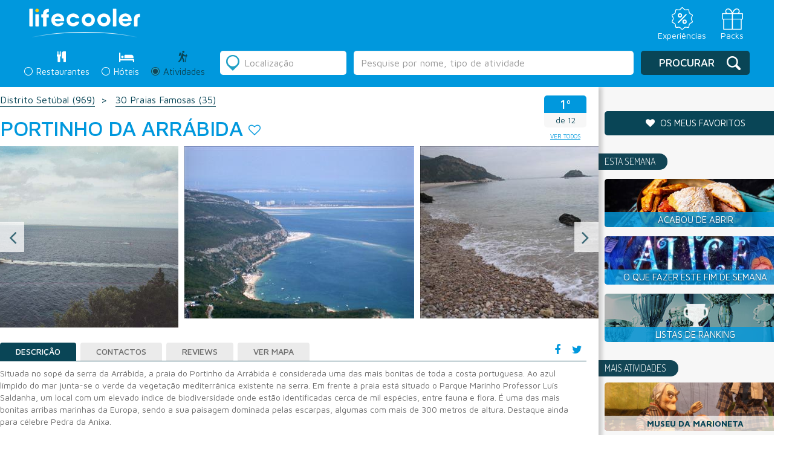

--- FILE ---
content_type: text/html; charset=UTF-8
request_url: https://lifecooler.com/artigo/atividades/portinho-da-arrbida/353061
body_size: 17561
content:
<!DOCTYPE html>

<!--[if IE 8]> <html lang="en" class="ie8 no-js"> <![endif]-->
<!--[if IE 9]> <html lang="en" class="ie9 no-js"> <![endif]-->
<!--[if !IE]><!-->
<html lang="pt">
    <!--<![endif]-->
    <!-- BEGIN HEAD -->

<head>
		<meta charset="UTF-8">
	<meta name="viewport" content="width=device-width, initial-scale=1.0, maximum-scale=1.0, user-scalable=0">
	<title>Portinho da Arrábida</title>
	<meta name="keywords" content="Praias Portinho da Arrábida" /><meta name="description" content="Situada no sopé da serra da Arrábida, a praia do Portinho da Arrábida é considerada uma das mais bonitas de toda a costa portuguesa. Ao azul límpido do mar" /><meta name="googlebot" content="all" />	<link href='https://fonts.googleapis.com/css?family=Dosis:200,300,400,500,600,700,800' rel='stylesheet' type='text/css'>
	<link href='https://fonts.googleapis.com/css?family=Maven+Pro:400,500,700,900' rel='stylesheet' type='text/css'>

	<!-- Facebook Metadata /-->
	<meta property="fb:page_id" content="" />
	<meta property="og:image" content="https://lifecooler.com/files/registos/imagens/353061/77161.jpg" />
	<meta property="og:description" content="Situada no sopé da serra da Arrábida, a praia do Portinho da Arrábida é considerada uma das mais bonitas de toda a costa portuguesa. Ao azul límpido do mar"/>
	<meta property="og:title" content="Portinho da Arrábida"/>

	<style>
		#flashMessage { width: 100% !important; background-color: #ffc4c4 !important; position: absolute; top:0px; text-align: center; z-index:900; padding: 10px 0px; }
		#flashMessage.good { background: #a2ff70 !important; color: #086f02 !important; border-color: #086f02 !important; }
	</style>

	<!-- CSS Include -->
	<link href="/img/favicon.png" type="image/png" rel="shortcut icon" />
	<link rel="stylesheet" type="text/css" href="/js/jquery-ui-1.10.2.custom/css/ui-lightness/jquery-ui-1.10.4.custom.min.css" />
	<link rel="stylesheet" type="text/css" href="/css/bootstrap.css" />
	<link rel="stylesheet" type="text/css" href="/css/slick.css" />
	<link rel="stylesheet" type="text/css" href="/css/slick-theme.css" />
	<link rel="stylesheet" type="text/css" href="/css/style.css?20211015" />
<link rel="stylesheet" type="text/css" href="/js/lightbox2-master/src/css/lightbox.css" />	<link rel="stylesheet" href="https://maxcdn.bootstrapcdn.com/font-awesome/4.6.3/css/font-awesome.min.css" />
	<script type='text/javascript' src="https://ajax.googleapis.com/ajax/libs/jquery/1.12.2/jquery.min.js"></script>
	
	<script type="text/javascript" src="/js/bootstrap.js"></script>
	<script type="text/javascript" src="/js/slick.min.js"></script>
	<script type="text/javascript" src="/js/script_lifecooler.js"></script>
<script type="text/javascript" src="/js/jquery-ui-1.10.2.custom/js/jquery-ui-1.10.4.custom.min.js"></script><script type="text/javascript" src="/libraries/jquery.validation/jquery.validate.min.js"></script><script type="text/javascript" src="/libraries/jquery.validation/localization/messages_pt_PT.js"></script><script type="text/javascript" src="/libraries/jquery.validation/localization/methods_pt.js"></script><script type="text/javascript" src="/libraries/jquery.validation/additional-methods.js"></script><script type="text/javascript" src="/js/js.cookie.js"></script>
<script type='text/javascript'>
if(document.location.hostname != 'localhost' && document.location.hostname.indexOf('labs.') === -1) {
var googletag = googletag || {};
googletag.cmd = googletag.cmd || [];
(function() {
var gads = document.createElement('script');
gads.async = true;
gads.type = 'text/javascript';
var useSSL = 'https:' == document.location.protocol;
gads.src = (useSSL ? 'https:' : 'http:') +
'//www.googletagservices.com/tag/js/gpt.js';
var node = document.getElementsByTagName('script')[0];
node.parentNode.insertBefore(gads, node);
})();
}
</script>


<script type='text/javascript'>
window.mobilecheck = function() {
var check = false;
(function(a){if(/(android|bb\d+|meego).+mobile|avantgo|bada\/|blackberry|blazer|compal|elaine|fennec|hiptop|iemobile|ip(hone|od)|iris|kindle|lge |maemo|midp|mmp|mobile.+firefox|netfront|opera m(ob|in)i|palm( os)?|phone|p(ixi|re)\/|plucker|pocket|psp|series(4|6)0|symbian|treo|up\.(browser|link)|vodafone|wap|windows ce|xda|xiino/i.test(a)||/1207|6310|6590|3gso|4thp|50[1-6]i|770s|802s|a wa|abac|ac(er|oo|s\-)|ai(ko|rn)|al(av|ca|co)|amoi|an(ex|ny|yw)|aptu|ar(ch|go)|as(te|us)|attw|au(di|\-m|r |s )|avan|be(ck|ll|nq)|bi(lb|rd)|bl(ac|az)|br(e|v)w|bumb|bw\-(n|u)|c55\/|capi|ccwa|cdm\-|cell|chtm|cldc|cmd\-|co(mp|nd)|craw|da(it|ll|ng)|dbte|dc\-s|devi|dica|dmob|do(c|p)o|ds(12|\-d)|el(49|ai)|em(l2|ul)|er(ic|k0)|esl8|ez([4-7]0|os|wa|ze)|fetc|fly(\-|_)|g1 u|g560|gene|gf\-5|g\-mo|go(\.w|od)|gr(ad|un)|haie|hcit|hd\-(m|p|t)|hei\-|hi(pt|ta)|hp( i|ip)|hs\-c|ht(c(\-| |_|a|g|p|s|t)|tp)|hu(aw|tc)|i\-(20|go|ma)|i230|iac( |\-|\/)|ibro|idea|ig01|ikom|im1k|inno|ipaq|iris|ja(t|v)a|jbro|jemu|jigs|kddi|keji|kgt( |\/)|klon|kpt |kwc\-|kyo(c|k)|le(no|xi)|lg( g|\/(k|l|u)|50|54|\-[a-w])|libw|lynx|m1\-w|m3ga|m50\/|ma(te|ui|xo)|mc(01|21|ca)|m\-cr|me(rc|ri)|mi(o8|oa|ts)|mmef|mo(01|02|bi|de|do|t(\-| |o|v)|zz)|mt(50|p1|v )|mwbp|mywa|n10[0-2]|n20[2-3]|n30(0|2)|n50(0|2|5)|n7(0(0|1)|10)|ne((c|m)\-|on|tf|wf|wg|wt)|nok(6|i)|nzph|o2im|op(ti|wv)|oran|owg1|p800|pan(a|d|t)|pdxg|pg(13|\-([1-8]|c))|phil|pire|pl(ay|uc)|pn\-2|po(ck|rt|se)|prox|psio|pt\-g|qa\-a|qc(07|12|21|32|60|\-[2-7]|i\-)|qtek|r380|r600|raks|rim9|ro(ve|zo)|s55\/|sa(ge|ma|mm|ms|ny|va)|sc(01|h\-|oo|p\-)|sdk\/|se(c(\-|0|1)|47|mc|nd|ri)|sgh\-|shar|sie(\-|m)|sk\-0|sl(45|id)|sm(al|ar|b3|it|t5)|so(ft|ny)|sp(01|h\-|v\-|v )|sy(01|mb)|t2(18|50)|t6(00|10|18)|ta(gt|lk)|tcl\-|tdg\-|tel(i|m)|tim\-|t\-mo|to(pl|sh)|ts(70|m\-|m3|m5)|tx\-9|up(\.b|g1|si)|utst|v400|v750|veri|vi(rg|te)|vk(40|5[0-3]|\-v)|vm40|voda|vulc|vx(52|53|60|61|70|80|81|83|85|98)|w3c(\-| )|webc|whit|wi(g |nc|nw)|wmlb|wonu|x700|yas\-|your|zeto|zte\-/i.test(a.substr(0,4))) check = true;})(navigator.userAgent||navigator.vendor||window.opera);
return check;
};
if(document.location.hostname != 'localhost' && document.location.hostname.indexOf('labs.') === -1) {
googletag.cmd.push(function() {
slot1 = googletag.defineSlot('/85551211/LC_MREC_Comer', [[300, 250], [300, 600]], 'div-gpt-ad-1405005135969-13').addService(googletag.pubads());
if(!mobilecheck()) {
googletag.defineSlot('/85551211/LC_INCONTENT_RESTAURANTES', [1, 1], 'div-gpt-ad-1483444357121-2').addService(googletag.pubads());
}
googletag.defineSlot('/85551211/LC_Leader_HP', [728, 90], 'div-gpt-ad-1405005135969-0').addService(googletag.pubads());
googletag.defineSlot('/85551211/LC_Richmedia_HP', [1, 1], 'div-gpt-ad-1405005135969-24').addService(googletag.pubads());
googletag.defineSlot('/85551211/LC_Richmedia_ROS', [1, 1], 'div-gpt-ad-1405005135969-25').addService(googletag.pubads());
googletag.defineSlot('/85551211/LC_VIDEO_INNER', [1, 1], 'div-gpt-ad-1530780198741-0').addService(googletag.pubads());
googletag.defineSlot('/85551211/LC_VIDEO_SLIDER', [1, 1], 'div-gpt-ad-1530780374480-0').addService(googletag.pubads());


googletag.pubads().enableSingleRequest();
googletag.pubads().collapseEmptyDivs();
googletag.enableServices();
});
}
</script>
	
<script type="text/javascript">window.gdprAppliesGlobally=true;(function(){function a(e){if(!window.frames[e]){if(document.body&&document.body.firstChild){var t=document.body;var n=document.createElement("iframe");n.style.display="none";n.name=e;n.title=e;t.insertBefore(n,t.firstChild)}
else{setTimeout(function(){a(e)},5)}}}function e(n,r,o,c,s){function e(e,t,n,a){if(typeof n!=="function"){return}if(!window[r]){window[r]=[]}var i=false;if(s){i=s(e,t,n)}if(!i){window[r].push({command:e,parameter:t,callback:n,version:a})}}e.stub=true;function t(a){if(!window[n]||window[n].stub!==true){return}if(!a.data){return}
var i=typeof a.data==="string";var e;try{e=i?JSON.parse(a.data):a.data}catch(t){return}if(e[o]){var r=e[o];window[n](r.command,r.parameter,function(e,t){var n={};n[c]={returnValue:e,success:t,callId:r.callId};a.source.postMessage(i?JSON.stringify(n):n,"*")},r.version)}}
if(typeof window[n]!=="function"){window[n]=e;if(window.addEventListener){window.addEventListener("message",t,false)}else{window.attachEvent("onmessage",t)}}}e("__tcfapi","__tcfapiBuffer","__tcfapiCall","__tcfapiReturn");a("__tcfapiLocator");(function(e){
  var t=document.createElement("script");t.id="spcloader";t.type="text/javascript";t.async=true;t.src="https://sdk.privacy-center.org/"+e+"/loader.js?target="+document.location.hostname;t.charset="utf-8";var n=document.getElementsByTagName("script")[0];n.parentNode.insertBefore(t,n)})("31e0c5bf-2cdb-41b4-abd9-b41218e5d5e4")})();</script>

	

<!-- Google Tag Manager -->
<script>(function(w,d,s,l,i){w[l]=w[l]||[];w[l].push({'gtm.start':
new Date().getTime(),event:'gtm.js'});var f=d.getElementsByTagName(s)[0],
j=d.createElement(s),dl=l!='dataLayer'?'&l='+l:'';j.async=true;j.src=
'https://www.googletagmanager.com/gtm.js?id='+i+dl;f.parentNode.insertBefore(j,f);
})(window,document,'script','dataLayer','GTM-NT4P23R');</script>
<!-- End Google Tag Manager -->
	

  <script>
	  (function(i,s,o,g,r,a,m){i['GoogleAnalyticsObject']=r;i[r]=i[r]||function(){
	  (i[r].q=i[r].q||[]).push(arguments)},i[r].l=1*new Date();a=s.createElement(o),
	  m=s.getElementsByTagName(o)[0];a.async=1;a.src=g;m.parentNode.insertBefore(a,m)
	  })(window,document,'script','https://www.google-analytics.com/analytics.js','ga');
	 
	  ga('create', 'UA-738899-1', 'auto');
	  ga('send', 'pageview');
	 
	</script>

<!--
	<link rel="manifest" href="/manifest.json">
	<script src="https://cdn.onesignal.com/sdks/OneSignalSDK.js" async></script>
	<script>
		var OneSignal = window.OneSignal || [];
		OneSignal.push(["init", {
		appId: "8c0235ee-a8a1-4be4-b098-aca439ceaca9",
		allowLocalhostAsSecureOrigin: true,
			autoRegister: false,
			notifyButton: {
				enable: false 
			},
		promptOptions: {
			actionMessage: "Quer receber notificações sobre restaurantes, hotéis e ideias para o fim-de-semana?",
			acceptButtonText: "Sim, quero!",
			cancelButtonText: "Não, obrigado"
		},
		welcomeNotification: {
			"title": "Lifecooler",
			"message": "Obrigado por subscrever as notificações Lifecooler.",
		}
	}]);
	</script>
	<script>
		OneSignal.push(function () {
			OneSignal.showHttpPrompt();
		});
	</script>
-->

</head>
<body>
    <!-- Google Tag Manager (noscript) -->
    <noscript><iframe src="https://www.googletagmanager.com/ns.html?id=GTM-NT4P23R"
    height="0" width="0" style="display:none;visibility:hidden"></iframe></noscript>
    <!-- End Google Tag Manager (noscript) -->

		
	<!-- HEADER -->
	<header class="listagem result">
  <!-- <div class="preHeader">
     <div class="idiomas">
     <div class="form-group">
      <select class="form-control">
        <option>PT</option>
        <option>EN</option>
        <option>ES</option>
      </select>
    </div>
    </div>
        
    <div class="menuTop">
    	<ul class="menuLife">
    <li><a href="/">Revista</a></li> 
    <li><a href="https://loja.lifecooler.com" target="_blank">Loja</a></li>
    <li><a href="http://packs.lifecooler.com/" target="_blank">Packs</a></li>
</ul>     </div>
  </div> -->

  <!-- <div class="blueBar list">
	<div class="logo"><a href="/"><img src="/img/__LifecoolerLogo.svg" alt=""></a></div>
    <div class="claim"><span>PORTUGAL FAZ-LHE BEM</span></div>
    <div class="premio"><img src="/img/logo_premioTurismo.png" alt="" /></div>
    <div class="menuMobile">
      <a class="menuIcon lines-button x">
      	<span class="lines"></span>
      </a>
      	<ul class="menuLife">
    <li><a href="/">Revista</a></li> 
    <li><a href="https://loja.lifecooler.com" target="_blank">Loja</a></li>
    <li><a href="http://packs.lifecooler.com/" target="_blank">Packs</a></li>
</ul>    </div>
  </div> -->

  <div class="blueBar list">
    <div class="top_bar_container">
      <div class="logo"><a href="/"><img src="/img/__LifecoolerLogo.svg" alt=""></a></div>

      <div class="menu_icons">
        <ul>
          <li>
            <a href="https://loja.lifecooler.com" title="Experiências" target="_blank">
              <img src="/img/experiencia.svg">
              <span>Experiências</span>
            </a>
          </li>
          <li>
            <a href="https://packs.lifecooler.com/" target="_blank" title="Packs">
              <img src="/img/packs.svg">
              <span>Packs</span>
            </a>
          </li>
        </ul>
      </div>
    </div>
  </div>
  
 
  <form action="/artigos/listagem" id="search" class="" controller="artigos" method="get" accept-charset="utf-8">    <input type="hidden" name="location_id" value="" id="ArtigoLocationId"/><input type="hidden" name="sel_section" value="" id="ArtigoSelSection"/><input type="hidden" name="texto_id" value="" id="ArtigoTextoId"/>    <div class="reservasListagem">
      <div class="searchContainer">
      
        <div class="secondColumnMobile">
          <div class="radio">
  <label class="search ">
      <div class="radioDesign"></div>
      <input type="radio" name="seccao" id="optionsRadios1" value="comer" >
      <span class="tit">Restaurantes</span> <span class="iconRest"></span>
      <div class="titMobile">Restaurantes</div>
  </label>
</div>
<div class="radio">
  <label class="search ">
    <div class="radioDesign"></div>
    <input type="radio" name="seccao" id="optionsRadios2" value="dormir" >
    <span class="tit">Hóteis</span> <span class="iconHotel"></span> 
    <div class="titMobile">Hóteis</div>
  </label>
</div>
<div class="radio">
  <label class="search active">
    <div class="radioDesign"></div>
    <input type="radio" name="seccao" id="optionsRadios3" value="atividades" checked="checked">
    <span class="tit">Atividades</span> <span class="iconActiv"></span> 
    <div class="titMobile">Atividades</div>
  </label>
</div>        </div>
		
					<!-- <div class="rankingLink"><a href="/ranking">O que é o ranking Lifecooler?</a></div> -->
		        
        <div class="secondColumn">
          <div class="radio">
  <label class="search ">
      <div class="radioDesign"></div>
      <input type="radio" name="seccao" id="optionsRadios1" value="comer" >
      <span class="tit">Restaurantes</span> <span class="iconRest"></span>
      <div class="titMobile">Restaurantes</div>
  </label>
</div>
<div class="radio">
  <label class="search ">
    <div class="radioDesign"></div>
    <input type="radio" name="seccao" id="optionsRadios2" value="dormir" >
    <span class="tit">Hóteis</span> <span class="iconHotel"></span> 
    <div class="titMobile">Hóteis</div>
  </label>
</div>
<div class="radio">
  <label class="search active">
    <div class="radioDesign"></div>
    <input type="radio" name="seccao" id="optionsRadios3" value="atividades" checked="checked">
    <span class="tit">Atividades</span> <span class="iconActiv"></span> 
    <div class="titMobile">Atividades</div>
  </label>
</div>        </div>

        <div class="firstColumn">
          <div class="location">
    <div class="iconDesign"></div>
    <input name="location" value="" placeholder="Localização" class="form-control locval" type="text" id="ArtigoLocation"/></div>
<div class="freeSearch">
	<input name="texto" value="" class="form-control" type="text" id="ArtigoTexto"/></div>
<script>searchPlaceholder('atividades');</script>        </div>
        
        <div class="thirdColumn">
            <div class="submitSearch">
                <div class="iconDesign"></div>
<button type="submit" class="btn btn-default">Procurar</button>            </div>
        </div>
      </div>
    </div>
    
    <!--
    <div class="filters">
      <div class="filtersAdvanced">
      	<h3>Filtros:</h3>
        <?php// include 'filtersSelect.php'; ?>
      </div>    
    </div>
    -->
    
    <div class="listSearchMobile">
        <div class="searchAgain">
  <div class="iconDesign"></div>
  <div class="btn btn-default blue">Alterar Pesquisa</div>
</div>    </div>
    
    <div class="divSearchMobile">
    	<div class="searchAgain">
  <div class="iconDesign"></div>
  <div class="btn btn-default blue">Alterar Pesquisa</div>
</div>    </div>
    
    <div class="searchAgainMobile">
	    <div class="barBack"><span class="icon"></span>Voltar aos resultados</div>
		<div class="containerSearch">
          <h2>Alterar Pesquisa</h2>
		  <div class="location">
    <div class="iconDesign"></div>
    <input name="location" value="" placeholder="Localização" class="form-control locval" type="text" id="ArtigoLocation"/></div>
<div class="freeSearch">
	<input name="texto" value="" class="form-control" type="text" id="ArtigoTexto"/></div>
<script>searchPlaceholder('atividades');</script>          <div class="searchRadio">
		  	<div class="radio">
  <label class="search ">
      <div class="radioDesign"></div>
      <input type="radio" name="seccao" id="optionsRadios1" value="comer" >
      <span class="tit">Restaurantes</span> <span class="iconRest"></span>
      <div class="titMobile">Restaurantes</div>
  </label>
</div>
<div class="radio">
  <label class="search ">
    <div class="radioDesign"></div>
    <input type="radio" name="seccao" id="optionsRadios2" value="dormir" >
    <span class="tit">Hóteis</span> <span class="iconHotel"></span> 
    <div class="titMobile">Hóteis</div>
  </label>
</div>
<div class="radio">
  <label class="search active">
    <div class="radioDesign"></div>
    <input type="radio" name="seccao" id="optionsRadios3" value="atividades" checked="checked">
    <span class="tit">Atividades</span> <span class="iconActiv"></span> 
    <div class="titMobile">Atividades</div>
  </label>
</div>          </div>
          <div class="buttonSubmit">
          	<div class="iconDesign"></div>
<button type="submit" class="btn btn-default">Procurar</button>          </div>
        </div>
    </div>
    
    <!--
    <div class="submitSearchMobile">
        <?php// include 'buttonSearch.php'; ?>
    </div>
    -->
    
    <!--
    <div class="filtersMobile">
    	<div class="order">
        	<?php// include 'order.php'; ?>
        </div>
        <div class="filtros"><h3>Filtros</h3>
        	<div class="filtrar">
				<div class="barBack"><span class="icon"></span>Voltar aos resultados</div>
                <div class="containerFiltros">
                  <h2>Filtrar por:</h2>
				  <?php// include 'filtersSelect.php'; ?>
                  <button class="btn btn-default blue" type="submit">Aplicar filtros</button>
                </div>
            </div>
        </div>
        <div class="map"><h3>Mapa</h3>
          <div class="mapaMobile">
				<div class="barBack"><span class="icon"></span>Voltar aos resultados</div>
                <div class="containerMapa">
				  <?php// include 'map.php'; ?>
                </div>
            </div>
        </div>  	  
  	</div>
    -->
    
    <!-- mapa Mobile "ver mapa" dentro da div class="resultado" -->
    <div class="mapaMobile">
        <div class="barBack"><span class="icon"></span>Voltar aos resultados</div>
        <div class="containerMapa">
          <div class="containerMap">
			<a href="#" class="closeMap">
			  <div class="arrowMap">
				  <img src="/img/arrowMap.png" alt="" />			  </div>
			</a>
			
			<div class="mapa" id="map2" style="width:100%;height:100%;">
				<!-- GOOGLE MAPS -->
			</div>
			<div id="overlayMobile" style="display:none;">
				<div class="thumb"><div class="thumbContainer" id="mapLabelImagem"></div></div>
				<a href="#" id="close">X</a>
				<a class="mapThumb" id="mapLabelLink" href="#" target="_blank">
					<h4 class="title" id="mapLabelTitulo"></h4>
					<div class="ranking" id="mapLabelRanking"></div>
					<div class="morada" id="mapLabelMorada"></div>
					<div class="preco" id="mapLabelPreco"></div>
				</a>
			</div>
		  </div>
        </div>
    </div>
    <!-- end -->
          
  </form>  <script>
  /*
	$('.reservasListagem .secondColumn input#optionsRadios1').prop("checked", true);
	$('.reservasListagem .secondColumn input#optionsRadios1').parent('.search').addClass('active');
	$("#ArtigoSelSection").val('comer');
  */
  </script>
</header>		
	<!-- CONTENT - PÁGINA -->
		<script src='https://www.google.com/recaptcha/api.js'></script>
	<script>
		var RecaptchaOptions = { theme : 'clean' };
	</script>
	<script>
	  var divref='.mapaDiv',mapid='map', map=null,arrMarkers=[];
	  var marker_list = [];
	  function initMap(mobile) {
		mobile = typeof mobile !== 'undefined' ? mobile : null;
		mapmobile = ($('.mapaDiv').css('display')=='none');
		if(mapmobile || mobile==1) {
			mapid = 'map2';
			overlayid = 'overlayMobile';
			divref = "#"+mapid;
		}
				var myLatLng = {lat: 38.4984, lng: -9.0391};
						
		map = new google.maps.Map(document.getElementById(mapid), {
		  center: myLatLng,
		  zoom: 9
		});
		
		var marker = new google.maps.Marker({
		  position: myLatLng,
		  map: map
		});
		
		$.each(arrMarkers, function( pos, rinfo ) {
			addMarkerDiv(pos,rinfo[0],rinfo[1],rinfo[2]);
		});
	  }
	  function markerShow(num) {
		var topRight=map.getProjection().fromLatLngToPoint(map.getBounds().getNorthEast());
		var bottomLeft=map.getProjection().fromLatLngToPoint(map.getBounds().getSouthWest());
	    var scale=Math.pow(2,map.getZoom());
		var worldPoint=map.getProjection().fromLatLngToPoint(marker_list[num].getPosition());
		var point = new google.maps.Point((worldPoint.x-bottomLeft.x)*scale,(worldPoint.y-topRight.y)*scale);
		
		var adjust_y=0;
		if(mapmobile) adjust_y = 45;
		jQuery("#"+overlayid).css({
		    left:(jQuery("#"+mapid).position().left + point.x - (jQuery("#"+overlayid).width() / 2)),
		    top:(jQuery(divref).position().top + point.y/* + jQuery("#").height()*/)
		});
		
		var reg = arrMarkers[num][3], type=arrMarkers[num][2];
		fillRegInfo(reg,type);
	    jQuery("#"+overlayid).show();
	  }
	</script>
	<div class="resultado">
		<div class="resultContainer">
	      
	      <div class="results">

			  <div class="breadcrumbs">
	        	<ul>
										<li><a href="/artigos/listagem?location_id=15|12&amp;location=Setúbal&amp;act_lnatureza_id=108&amp;seccao=atividades">Distrito Setúbal <span>(969)</span></a></li>
																<li><a href="/dossiers/natureza/30-praias-famosas/297">
							30 Praias Famosas <span>(35)</span></a></li>
						            </ul>
	        </div>


	        
	        <div class="title">
	            <div class="rankingMobile">
	            	<div class="rkTit353061 place">
	<h2 class="rkVal353061">1º</h2>
</div>
<div class="of"><span class="rkTot353061">de 12</span></div>


<a href="/artigos/listagem?location_id=15|12&amp;location=Setúbal&amp;act_lnatureza_id=108&amp;seccao=atividades" class="lkVTodos btn btn-default">ver todos</a>
<script>
setRankingInfo(353061, "1º Atividade Tipo Praias mais procurado de 12", " em Setúbal");
</script>
	            </div>
	            <div class="mapButtonMobile">
	            		            	<a href="http://maps.google.com/maps?q=description+Portinho da Arrábida/@38.4984,-9.0391,12z/data=!3m1!4b1" target="_blank">
	            		<span>Ver<br>mapa</span>
	            	</a>
	            </div>
	            
	            <h1>Portinho da Arrábida</h1> 
	            <a id="divFav353061" href="#" class="fav" onclick="setFavCookie(353061);return false;" alt="adicionar aos favoritos" title="adicionar aos favoritos"><i class="fa fa-heart-o" aria-hidden="true"></i></a>	            <div class="ranking">
	            	<div class="rkTit353061 place">
	<h2 class="rkVal353061">1º</h2>
</div>
<div class="of"><span class="rkTot353061">de 12</span></div>


<a href="/artigos/listagem?location_id=15|12&amp;location=Setúbal&amp;act_lnatureza_id=108&amp;seccao=atividades" class="lkVTodos btn btn-default">ver todos</a>
<script>
setRankingInfo(353061, "1º Atividade Tipo Praias mais procurado de 12", " em Setúbal");
</script>
	            </div>

	        </div>

			

				        
			<div class="">
				
				<div class="slider">
					
					
										
											<a data-lightbox="imgs-registo" href="/files/registos/imagens/353061/23044.jpg">
							<img src="/files/registos/imagens/353061/23044.jpg" alt="Portinho da Arrábida" title="Portinho da Arrábida" />						</a>
											<a data-lightbox="imgs-registo" href="/files/registos/imagens/353061/169282.jpg">
							<img src="/files/registos/imagens/353061/169282.jpg" alt="Portinho da Arrábida" title="Portinho da Arrábida" />						</a>
											<a data-lightbox="imgs-registo" href="/files/registos/imagens/353061/169283.jpg">
							<img src="/files/registos/imagens/353061/169283.jpg" alt="Portinho da Arrábida" title="Portinho da Arrábida" />						</a>
											<a data-lightbox="imgs-registo" href="/files/registos/imagens/353061/169281.jpg">
							<img src="/files/registos/imagens/353061/169281.jpg" alt="Portinho da Arrábida" title="Portinho da Arrábida" />						</a>
											<a data-lightbox="imgs-registo" href="/files/registos/imagens/353061/169280.jpg">
							<img src="/files/registos/imagens/353061/169280.jpg" alt="Portinho da Arrábida" title="Portinho da Arrábida" />						</a>
											<a data-lightbox="imgs-registo" href="/files/registos/imagens/353061/23050.jpg">
							<img src="/files/registos/imagens/353061/23050.jpg" alt="Portinho da Arrábida" title="Portinho da Arrábida" />						</a>
											<a data-lightbox="imgs-registo" href="/files/registos/imagens/353061/77169.jpg">
							<img src="/files/registos/imagens/353061/77169.jpg" alt="Portinho da Arrábida" title="Portinho da Arrábida" />						</a>
											<a data-lightbox="imgs-registo" href="/files/registos/imagens/353061/77168.jpg">
							<img src="/files/registos/imagens/353061/77168.jpg" alt="Portinho da Arrábida" title="Portinho da Arrábida" />						</a>
											<a data-lightbox="imgs-registo" href="/files/registos/imagens/353061/77167.jpg">
							<img src="/files/registos/imagens/353061/77167.jpg" alt="Portinho da Arrábida" title="Portinho da Arrábida" />						</a>
											<a data-lightbox="imgs-registo" href="/files/registos/imagens/353061/77166.jpg">
							<img src="/files/registos/imagens/353061/77166.jpg" alt="Portinho da Arrábida" title="Portinho da Arrábida" />						</a>
											<a data-lightbox="imgs-registo" href="/files/registos/imagens/353061/77172.jpg">
							<img src="/files/registos/imagens/353061/77172.jpg" alt="Portinho da Arrábida" title="Portinho da Arrábida" />						</a>
											<a data-lightbox="imgs-registo" href="/files/registos/imagens/353061/77170.jpg">
							<img src="/files/registos/imagens/353061/77170.jpg" alt="Portinho da Arrábida" title="Portinho da Arrábida" />						</a>
											<a data-lightbox="imgs-registo" href="/files/registos/imagens/353061/77165.jpg">
							<img src="/files/registos/imagens/353061/77165.jpg" alt="Portinho da Arrábida" title="Portinho da Arrábida" />						</a>
											<a data-lightbox="imgs-registo" href="/files/registos/imagens/353061/77163.jpg">
							<img src="/files/registos/imagens/353061/77163.jpg" alt="Portinho da Arrábida" title="Portinho da Arrábida" />						</a>
											<a data-lightbox="imgs-registo" href="/files/registos/imagens/353061/77161.jpg">
							<img src="/files/registos/imagens/353061/77161.jpg" alt="Portinho da Arrábida" title="Portinho da Arrábida" />						</a>
										
				</div>
				
								
							</div>
	        
	        <div class="tabsResult">
	          <div class="social">
	          	<ul>
	            	<li><a href="#" onclick="FBShareOp(); return false;"><i class="fa fa-facebook" aria-hidden="true"></i></a></li>
	                <li><a href="https://twitter.com/share" onclick="window.open(this.href,'winTwitterDet','toolbar=no,location=no,status=no,menubar=no,scrollbars=yes,resizable=yes,width=600,height=400');return false;"><i class="fa fa-twitter" aria-hidden="true"></i></a></li>
	            </ul>
	          </div>
	          
	          <!-- Nav tabs -->
	          <ul id="reg-tabs" class="nav nav-tabs teste" role="tablist">
	            <li role="presentation" class="active"><a href="#home" aria-controls="home" role="tab" data-toggle="tab">Descrição</a></li>
	            <li role="presentation"><a href="#profile" aria-controls="profile" role="tab" data-toggle="tab">Contactos</a></li>
					            <li role="presentation"><a href="#messages" aria-controls="messages" role="tab" data-toggle="tab">Reviews</a></li>
	            <li role="presentation"><a href="http://maps.google.com/maps?q=Portinho da Arrábida/@38.4984,-9.0391" target="_blank">Ver Mapa</a></li>
	            	            <!--  -->
	          </ul>
	        
	          <!-- Tab panes -->
	          <div class="tab-content">
				
					            <div role="tabpanel" class="tab-pane active" id="home">
											<p>Situada no sopé da serra da Arrábida, a praia do Portinho da Arrábida é considerada uma das mais bonitas de toda a costa portuguesa. Ao azul límpido do mar junta-se o verde da vegetação mediterrânica existente na serra. Em frente à praia está situado o Parque Marinho Professor Luís Saldanha, um local com um elevado índice de biodiversidade onde estão identificadas cerca de mil espécies, entre fauna e flora. É uma das mais bonitas arribas marinhas da Europa, sendo a sua paisagem dominada pelas escarpas, algumas com mais de 300 metros de altura. Destaque ainda para célebre Pedra da Anixa.</p>
					
											<strong>Facilidade de Estacionamento:</strong> Difícil<br>
											<strong>Localização e acessos:</strong> Estrada vinda de Vila Nogueira de Azeitão para a serra, ou então vir de Setúbal pela estrada que passa pelo cimo da serra e aproveitar para olhar toda aquela paisagem deslumbrante (Vale do Sado , Tróia, ...). <br>
											<strong>Observações:</strong> Praia DouradaEleita uma das 7 Maravilhas Naturais de Portugal em Setembro de 2010 na categoria de Praias.<br>
											<strong>Serviços de apoio disponíveis:</strong> Restaurante, Bar, Embarcações ligeiras sem motor, Praia vigiada, Aluguer de toldos, espreguiçadeiras, Embarcações motorizadas, Mergulho, Voleibol de praia, Acesso a deficientes, Parque de campismo, Pesca desportiva, Instalações sanitárias<br>
											<strong>Tipo de praia:</strong> Marítima.<br>
											<strong>Acessibilidade de deficientes motores:</strong> Acessibilidade fácil<br>
											<strong>Título:</strong> Concha à beira-mar<br>
					

						            	
	            
	            </div>
	            


					            <div role="tabpanel" class="tab-pane" id="profile">
																<strong>Código Postal:</strong> 2925 378 AZEITÃO<br>
																															<strong>Distrito:</strong> Setúbal<br>
																<strong>Concelho:</strong> Setúbal<br>
																<strong>Freguesia:</strong> São Lourenço<br>	
									</div>
				
									            
					            <div role="tabpanel" class="tab-pane" id="messages">
	            	<div class="avaliar"><span><i class="fa fa-comments" aria-hidden="true"></i></span><h5>
					Seja o primeiro a avaliar					</h5>
	                  <div class="avaliarForm">
	                  	<form action="/reviews/add" id="avaliar" role="form" enctype="multipart/form-data" controller="Reviews" method="post" accept-charset="utf-8"><div style="display:none;"><input type="hidden" name="_method" value="POST"/></div>							<input type="hidden" name="data[Review][cdregisto]" value="353061" id="ReviewCdregisto"/>	                    	<div class="form-group">
	                          <label>Nome</label>
							  <input name="data[Review][nome]" required="required" class="form-control" aria-describedby="" placeholder="" type="name" id="ReviewNome"/>	                        </div>
	                        <div class="form-group">
	                          <label>Email</label>
							  <input name="data[Review][email]" required="required" class="form-control" aria-describedby="" placeholder="" type="email" id="ReviewEmail"/>	                        </div>
	                        <div class="form-group">
	                          <label>Avaliação</label>
	                          <ul>
	                            <li><i class="aval-star star1 fa fa-star-o" aria-hidden="true"></i></li>
	                            <li><i class="aval-star star2 fa fa-star-o" aria-hidden="true"></i></li>
	                            <li><i class="aval-star star3 fa fa-star-o" aria-hidden="true"></i></li>
	                            <li><i class="aval-star star4 fa fa-star-o" aria-hidden="true"></i></li>
	                            <li><i class="aval-star star5 fa fa-star-o" aria-hidden="true"></i></li>
	                          </ul>
							  <input type="hidden" name="data[Review][estrelas]" required="required" id="ReviewEstrelas"/>	                        </div>
	                        <div class="form-group">
	                          <label for="exampleInputFile">Imagem de perfil</label>
							  <input type="file" name="data[Review][imagem]"  class="form-control-file" aria-describedby="fileHelp" id="ReviewImagem"/>	                        </div>
	                        <div class="form-group">
	                          <label>Mensagem</label>
							  <textarea name="data[Review][mensagem]" required="required" class="form-control" aria-describedby="" placeholder="" id="ReviewMensagem"></textarea>	                        </div>
	                        <div class="checkbox">
	                          <label>
								<input type="hidden" name="data[Review][newsletter]" id="ReviewNewsletter_" value="0"/><input type="checkbox" name="data[Review][newsletter]"  checked="checked" value="1" id="ReviewNewsletter"/> Deseja receber a nossa newsletter?
	                          </label>
	                        </div>
							<div class="checkbox">
	                          <label>
								<input type="hidden" name="data[Review][aceito]" id="ReviewAceito_" value="0"/><input type="checkbox" name="data[Review][aceito]"  required="required" value="1" id="ReviewAceito"/> Certifico que esta avaliação é baseada na minha própria experiência e é minha opinião sincera sobre a entidade, não tendo nenhuma relação pessoal ou interesse comercial com a empresa e não tendo recebido nenhum incentivo ou pagamento para escrevê-la. Compreendo que a Lifecooler tem tolerância zero em relação a avaliações falsas ou injuriosas.
	                          </label>
	                        </div>
							<div class="form-group">
							  <div class="g-recaptcha" data-sitekey="6LcTJCcTAAAAAKVnf_yKhoB0zBCEpdmeZRaEda80"></div>
							  							</div>
	                        <button type="submit" onclick=" return $('#avaliar').validate();" class="btn btn-primary blue">Enviar</button>
							<div id="msgRetRev"></div>
	                    </form>	                      
	                  </div>
	                </div>
	                
						                
	            </div>
				
	          </div>
	          <div class="scroll">
	              <div class="bkg"><i class="fa fa-angle-down" aria-hidden="true"></i></div>
	          </div>
	        </div>
	        
			<div style="clear:both"></div>
				
			<div>
									<!-- /85551211/LC_INCONTENT_ATIVIDADES -->
					<div id='div-gpt-ad-1483444357121-0' style='height:1px; width:1px;'>
					<script>
					googletag.cmd.push(function() { googletag.display('div-gpt-ad-1483444357121-0'); });
					</script>
					</div>
							</div>
			<div style="clear:both"></div>

			<!-- /85551211/LC_VIDEO_INNER -->
			<div id='div-gpt-ad-1530780198741-0' style='height:1px; width:1px;'>
				<script>
					googletag.cmd.push(function() { googletag.display('div-gpt-ad-1530780198741-0'); });
				</script>
			</div>
			
			<div id="mapaDiv" class="mapaDiv">
				<div class="maps" id="map">
					<!-- MAPA -->
				</div>
				<div class="mapa">
					<div class="arrow">
						<span class="abrir"><img src="/img/arrowMapOpen.png" alt="" /></span>
						<span class="fechar"><img src="/img/arrowMapClose.png" alt="" /></span>
					</div>
				</div>
			</div>
			
			<div id="overlay" style="display:none;">
				<div class="thumb"><div class="thumbContainer" id="mapLabelImagem"></div></div>
	            <a href="#" id="close">X</a>
	            <a class="mapThumb" id="mapLabelLink" href="#">
					<h4 class="title" id="mapLabelTitulo"></h4>
					<div class="ranking" id="mapLabelRanking"></div>
	                <div class="morada" id="mapLabelMorada"></div>
					<div class="preco" id="mapLabelPreco"></div>
				</a>
			</div>

			<!-- <div class="maps_div_img">
				<img src="/img/revista-registo969x264.png" id="mapadummy" onclick="mostraMapaRegisto(this)">
			</div> -->

			
			
						<!--<div class="maps_div_img">
				<a href="http://maps.google.com/maps?q=Portinho da Arrábida/@38.4984,-9.0391" target="_blank">
					<img src="/img/revista-registo969x264.png" id="mapadummy">
				</a>
			</div> -->
	        


	        <div class="related">
	        	<h2>Atividades em promoção</h2>		
					            <div class="lineResult">
				  	            </div>
				
					            
	            <div class="morePromo">
				<a href="http://loja.lifecooler.com/descontostema.aspx?id=312" target="_blank">
	            	<button class="btn btn-default">Ver mais promoções</button>
				</a>
	            </div>
	        </div>
	        
	        <!--~thisfunctional -->
	        <div class="banner_pack">
	        	<a href="https://packs.lifecooler.com"><img src="/files/parceiros/e1a7c39ba57acc64e851ea716c04d707.jpg"></a>
	        </div>

	        <!-- AQUI PERTO -->
	        <div class="aquiPerto">
	        	<h2>Aqui perto</h2>
	            <div class="line-aquiPerto">
	            	<div class="box-aquiPerto">
	                	<div class="icon rest"></div>
	                    <div class="txt rest">
	                    	<h6>Restaurantes</h6>
								                        <a href="/artigo/atividades/restaurante-bar-mar/331645">
								Restaurante Bar Mar</a>
								                        <a href="/artigo/atividades/restaurante-casa-nobre-d-azeito/452221">
								Restaurante Casa Nobre D`Az...</a>
								                        <a href="/artigo/atividades/el-chupa-cabra/520089">
								El Chupa Cabra</a>
								                    </div>
	                </div>
	                <div class="box-aquiPerto">
	                	<div class="icon hotel"></div>
	                    <div class="txt hotel">
	                    	<h6>Hóteis</h6>
								                        <a href="/artigo/atividades/casal-do-bispo/481021">
								Casal do Bispo</a>
								                        <a href="/artigo/atividades/rua-frei-agostinho-da-cruz-n-18-1/472028">
								Rua Frei Agostinho da Cruz ...</a>
								                        <a href="/artigo/atividades/quinta-da-yuca/509996">
								Quinta da Yuca</a>
								                    </div>
	                </div>
	                <div class="box-aquiPerto">
	                	<div class="icon activ"></div>
	                    <div class="txt activ">
	                    	<h6>Atividades</h6>
								                        <a href="/artigo/atividades/volta-de-fiel-nutica-de-recreio/414482">
								Volta de Fiel, Náutica de R...</a>
								                        <a href="/artigo/atividades/festa-do-novo-crio-de-nossa-senhora-da-arrbida/323912">
								Festa do Novo Círio de Noss...</a>
								                        <a href="/artigo/atividades/forte-de-santa-maria-da-arrbida/325687">
								Forte de Santa Maria da Arr...</a>
								                    </div>
	                </div>
	            </div>
	        </div>
	        <!-- FIM AQUI PERTO -->
	        
	      </div>
	      
	      <div class="sidebar">
			<div class="containerSidebar">
    
    <!-- RANKING -->
	    
    <!-- RANKING MOBILE -->
    <div class="rankingMobile">
      <a href="#">
      	<div class="imagem"></div>
        <h2>Ranking Lifecooler</h2>
        <h5>Os mais procurados nesta categoria</h5>
		        <div class="containerRank">
            <div><button class="btn btn-default blueDark" onclick="window.location.href='/ranking';">Ver aqui</button></div>
        </div>
      </a>
    </div>
    
    <!-- MREC -->
    <div class="mrec">
      <a href="#">
								<!-- LC_Right_Passear -->
		<div id='div-gpt-ad-1405005135969-18'>
			<script type='text/javascript'>
			var distrito = 'Setúbal';
			googletag.cmd.push(function() { 
				googletag.display('div-gpt-ad-1405005135969-18'); 
				googletag.pubads().setTargeting('Distrito', distrito );
			});
			</script>
		</div>
		      </a>
    </div>
    
    <!-- FAVORITOS -->
    <div class="favoritos">
    	<a href="/artigos/favoritos"><h4><i class="fa fa-heart" aria-hidden="true"></i> Os meus favoritos</h4></a>
    </div>
    
	
    <!-- ESTA SEMANA -->
    <h3>Esta semana</h3>
    
	      <div class="weekSide">
      	<a href="/dossiers/acabou-de-abrir">
          <div class="hover">
		    <h6>Acabou de abrir</h6>
          </div>
		  <img src="/files/dossiers/1007/LIF_83aa63fdcd60289e8329b42080f14640.jpg" alt="" />        </a>
      </div>
	    
	    <div class="weekSide">
      <a href="/fazer/fim-de-semana/">
        <div class="hover">
          <h6>O que fazer este fim de semana</h6>
        </div>  
        <img src="/files/banners/fim-de-semana/LIF_c691204f686c868a129bdae7832afef1.jpg" alt="" />      </a>
    </div>
	    
    <div class="weekSide">
      <a href="/rankinglistas">
        <div class="hover">
          <h6>Listas de Ranking</h6>
        </div>  
        <img src="/img/ranking_hp.jpg" alt="" />      </a>
    </div>
    
    <br class="blankSpace">
	
	<!-- DESTACADOS -->
		<h3>Mais Atividades</h3>	
    <h5></h5>
	    <div class="dstkSide">
      <a href="/artigo/atividades/museu-da-marioneta/374886">
        <div class="hover">
          <h6>Museu da Marioneta</h6>
          <span>Lisboa</span>
        </div>  
		<img src="/files/registos/imagens/374886/74560.jpg" alt="" />      </a>
    </div>
	    <div class="dstkSide">
      <a href="/artigo/atividades/estao-elevatria-dos-barbadinhos/326854">
        <div class="hover">
          <h6>Estação Elevatória dos Barbadi...</h6>
          <span>Lisboa</span>
        </div>  
		<img src="/files/registos/imagens/326854/11667.jpg" alt="" />      </a>
    </div>
		    
    <br class="blankSpace">
    
    <!-- INSPIRAÇÕES -->
    <h3>Inspirações</h3>
    
	    <div class="inspSide">
      <a href="/dossiers/dormir/escapadinhas-na-natureza/1302">
        <div class="hover">
          <h6>Escapadinhas na Natureza</h6>
        </div>  
		<img src="/files/dossiers/1302/LIF_b1f769b84f6503d8f0da99c6b7a77208.jpg" alt="" />      </a>
    </div>
	    <div class="inspSide">
      <a href="/dossiers/dormir/hotis-aderentes-ao-ivaucher/1292">
        <div class="hover">
          <h6>Hotéis aderentes ao IVAucher</h6>
        </div>  
		<img src="/files/dossiers/1292/LIF_d7f4c4fcd396fec4c23e36877ef8f1a7.jpg" alt="" />      </a>
    </div>
	    <div class="inspSide">
      <a href="/dossiers/comer/restaurantes-aderentes-ao-ivaucher/1291">
        <div class="hover">
          <h6>Restaurantes aderentes ao IVAucher</h6>
        </div>  
		<img src="/files/dossiers/1291/LIF_f19ca1e44d162e2755c84ab106e1f754.jpg" alt="" />      </a>
    </div>
	    <div class="inspSide">
      <a href="/dossiers/dormir/10-hotis-romnticos-em-portugal/1276">
        <div class="hover">
          <h6>10 Hotéis Românticos em Portugal</h6>
        </div>  
		<img src="/files/dossiers/1276/LIF_f89a9837751e745b2ede76d5e8d44d60.jpg" alt="" />      </a>
    </div>
	    <div class="inspSide">
      <a href="/dossiers/comer/marisco-ao-domiclio/1274">
        <div class="hover">
          <h6>Marisco ao domicílio</h6>
        </div>  
		<img src="/files/dossiers/1274/LIF_40fecc3d972a0f1740f1e13bd9e8c00a.jpg" alt="" />      </a>
    </div>
	    <div class="inspSide">
      <a href="/dossiers/comer/restaurantes-com-entrega-ao-domiclio/1268">
        <div class="hover">
          <h6>Restaurantes com entrega ao domicílio</h6>
        </div>  
		<img src="/files/dossiers/1268/LIF_a2e2dc017a125d33694f60c60ff5c79a.jpg" alt="" />      </a>
    </div>
		
    
    <a class="btn btn-default" href="/dossiers/atividades">Ver Todas</a> 

		<div>
	<script async src="https://pagead2.googlesyndication.com/pagead/js/adsbygoogle.js"></script>
<!-- mrec revista -->
<ins class="adsbygoogle"
     style="display:block"
     data-ad-client="ca-pub-1547663566385413"
     data-ad-slot="2186470983"
     data-ad-format="auto"
     data-full-width-responsive="true"></ins>
<script>
     (adsbygoogle = window.adsbygoogle || []).push({});
</script>
	</div>
	</div>	      </div>
	    </div>
	</div>
	<script>
	  function addReview() {
		var info=$('#avaliar').serialize();
		$.ajax({method: "POST", dataType:"html", data:info, success:function (data, textStatus) {
			if(data == '0') $("#msgRetRev").html('Não foi possível enviar a sua review. Por favor, tente mais tarde.');
			else if(data == '1') $("#msgRetRev").html('Review enviada para validação.');
		}, url:"/Reviews/add"});
		return false;
	  }
	  setFavClass(353061);
	
</script>
<script>
var product_name = "Portinho da Arrábida";
var description	   = "Situada no sopé da serra da Arrábida, a praia do Portinho da Arrábida é considerada uma das mais bonitas de toda a costa portuguesa. Ao azul límpido do mar junta-se o verde da vegetação mediterrâni...";
var share_image	   = 'https://lifecooler.com/files/registos/imagens/353061/23044.jpg';
var share_url	   = 'https://lifecooler.com/artigo/atividades/portinho-da-arrbida/353061';	
var share_capt 	   = product_name;
</script>
<script src="/js/script_socialmedia.js"></script>
<script>
// Video Pub



var rk = Cookies.get('LCRK353061'),
	tot = Cookies.get('LCRKT353061'),
	locid = Cookies.get('LCLOCID353061'),
	loc = Cookies.get('LCLOC353061'),
	tipo = Cookies.get('LCRKTC353061'),
	link = Cookies.get('LCLK353061');
if (rk){
	//limpar cookies
	Cookies.remove('LCRK353061');
	Cookies.remove('LCRKT353061');
}
if(locid){
	$("#ArtigoLocationId").val(locid);
	Cookies.remove('LCLOCID353061');
}
if(loc){
	$(".locval").each(function(){ $(this).val(loc); });
	Cookies.remove('LCLOC353061');
}
if(tipo){ Cookies.remove('LCRKTC353061'); }
if(link){ Cookies.remove('LCLK353061'); }
// RESULT - RANKING TOOLTIP
$( ".ranking" ).tooltip({
    show: {
	  track: true
    }
});
setInterval(function() { 
	//console.log(new Date());
	ga('send', 'pageview', location.pathname);
	googletag.pubads().refresh([slot1]);
}, 60000);
</script>
	<div id="rplyajax"></div>

	<!-- CONTENT - GERAL -->
	<!-- NEWSLETTER - lateral -->
<script src='https://www.google.com/recaptcha/api.js'></script>
<div class="nlBar">
	<div class="formNl">
    	<form action="/artigo/atividades/portinho-da-arrbida/353061" id="frmNewsletter2" method="post" accept-charset="utf-8"><div style="display:none;"><input type="hidden" name="_method" value="POST"/></div>          <h5><!-- class="Mso" -->Receba as melhores oportunidades no seu e-mail</h5>
          <div class="form-group">
            <label>Email</label>
			<input name="data[Newsletter][email]" class="form-control NewsletterEmail" placeholder="" type="email" id="NewsletterEmail"/>			 <input type="hidden" id="idfrm" name="idfrm" value="2">
          </div>
          <div onclick="return enviaNews(2);" class="btn btn-default white button_news">Registe-se agora</div>
        </form>    </div>
    <!-- <div class="boavida"><h3>Boa<br />
Vida</h3></div> -->
</div>
<!-- VideoPopUp -->

<div id="modal_recaptcha" class="modal_recaptcha">
  <!-- Modal content -->
  <div class="modal_recaptcha-content">
   	<div class="row">
   		<div class="title"><h4>Confirme que não é um robô</h4></div>
   		<div class="g-recaptcha" data-sitekey="6LdKFSwUAAAAAMmZsE3LVlr9ljUH70STpRtLrSDw" data-callback="enableBtn"></div>
		<div class="text">
			<ul>
				<li>- Após confirmar que não é um robô irá receber um email de validação no seu endereço <a href="" id="email"></a> para certificar a sua intenção de receber newsletters com informações e promoções por parte da Lifecooler.</li>
				<li>- A qualquer momento pode editar ou cancelar a subscrição.</li>
			</ul>
		</div>
		<div class="btn_recaptcha_div">
			<input type="submit" value="Confirmar" onclick="return submit_news();" id="recaptcha_submit_btn" class="btn btn-primary btn-lg bt_fazer_encomenda confirmarregisto" >
		</div>
		<div class="btn_recaptcha_div">
			<input type="submit" value="Fechar" id="close_model_btn" class="btn btn-primary btn-lg bt_fazer_encomenda confirmarregisto" >
		</div>

	</div> 
	<span class="close">&times;</span>  
  </div>
</div>

<script>
$("#recaptcha_submit_btn").attr("disabled",true);
if(!Cookies.get('NWSPOP')){
	$(".nlBar").show();
}
function enableBtn(){
    $("#recaptcha_submit_btn").attr("disabled",false);
	$('#msgRetNews2').css('display','block');	
}	

function success_newsletter(){
	$('#modal_recaptcha .g-recaptcha').hide();
	$('#modal_recaptcha .text ul').hide();
	$('#modal_recaptcha .title h4').text('Lifecooler');
	$('#modal_recaptcha #recaptcha_submit_btn').hide();
	$('#modal_recaptcha #close_model_btn').show();
	$('#modal_recaptcha .text').append('<ul><li>A sua inscrição está quase concluída.</li><br><li>Confirme a receção do email de validação para passar a receber ofertas exclusivas todos os dias.</li></ul>')
}

function submit_news(){
	var idfrm = Cookies.get("idfrm");
	var email = Cookies.get("email");
	var info = $('#frmNewsletter'+idfrm).serialize();
	var formData = new FormData();
	
	formData.append('idfrm', idfrm);
	formData.append('email', email);
	

	$.ajax({
        url : "/Newsletters/add",
        type: 'POST',
        dataType: 'html',
        data: formData,
        cache: false,
        contentType: false,
        processData: false,
        success: function(data){
            Cookies.set('NWSPOP', 1, { expires: 365 });
			Cookies.remove('email');
			success_newsletter();
        },
        error: function (xhr, status, error){
            console.log(xhr.responseText);
        }
    });

	return false;
}
	
$('.modal_recaptcha .close').click(function(){
	$('#modal_recaptcha').css('display','none');
});	

$('#modal_recaptcha #close_model_btn').click(function(){
	location.reload();
});	
	
function enviaNews(idfrm) {
	if(idfrm == 1){
		email = $('#frmNewsletter1 .NewsletterEmail').val();
	}else{
		email = $('#frmNewsletter2 .NewsletterEmail').val();
	}
	console.log(email);
	$('#modal_recaptcha').css('display','block');
	$('#email').text(email);
	$('#email').attr('href','mailto:'+email);
	Cookies.set('idfrm', idfrm);
	Cookies.set('email', email);
}

	
var locdone=0;
$("[name=location]").autocomplete({
	minLength: 3,
	source: "/Artigos/obterLocalizacoes.json",
	open: function( event, ui ) {
		locdone=0;
	},
	select: function (event, ui) {
		if(ui.item) {
			$("#ArtigoLocationId").val(ui.item.id);
		} else {
			$("#ArtigoLocationId").val('');
		}
		locdone=1;
	},
	change: function( event, ui ) {
		$("#ArtigoLocationId").val($("#ArtigoLocation").val());
	}
});
$("[name=location]").keydown(function(event){
    if(event.keyCode == 13) {
		if(locdone==0) {
			$("#ArtigoLocationId").val($("#ArtigoLocation").val());
		}
		$(".locval").each(function(){ $(this).val($("#ArtigoLocation").val()); });
	}
});
var current_category = '';
$("[name=texto]").autocomplete({
	minLength: 4,
	source: function(request, response) {
		$.getJSON("/Artigos/obterTextoResult.json", 
			{ section: $('#ArtigoSelSection').val(), locationid: $('#ArtigoLocationId').val(), location: $('#ArtigoLocation').val(), term: request.term }, response);
    },
	select: function (event, ui) {
		if(ui.item) {
			if(ui.item.id == 'tipocozinha' || ui.item.id == 'especialidade' || ui.item.id == 'tipo de atividade' 
				|| ui.item.id == 'registo' || ui.item.id == 'listagem' || ui.item.id == 'dossier' || ui.item.id == 'desconto'){
				window.location.href = ui.item.value;
				event.preventDefault();
			}			
			$("#ArtigoTextoId").val(ui.item.id);
		} else {
			$("#ArtigoTextoId").val('');
		}
	}
}).data("ui-autocomplete")._renderItem = function (ul, item) {
	if (current_category!='' && item.id !== current_category /*&& (item.id=='dossier')*/) {
		ul.append($("<li class='ui-category'><hr /></li>").data("item.autocomplete", {}));
    }
	current_category = item.id;
	return $("<li></li>")
		.data("item.autocomplete", item)
		.append("<a>" + item.label + "</a>")
		.appendTo(ul);
};
/* this allows us to pass in HTML tags to autocomplete. Without this they get escaped */
$[ "ui" ][ "autocomplete" ].prototype["_renderItem"] = function( ul, item) {
return $( "<li></li>" ) 
  .data( "item.autocomplete", item )
  .append( $( "<a></a>" ).html( item.label ) )
  .appendTo( ul );
};
$("#ArtigoSelSection").val('atividades');
</script>
	<!-- FOOTER -->
	<footer>

	<!-- NEWSLETTER -->
	<div class="nl">
		<div class="containerNl">
			<div class="left">
				<h3>Newsletter</h3>
				<p>Inscreva-se para ficar a par de todas as novidades e oportunidades da boa vida</p>
				<form action="/artigo/atividades/portinho-da-arrbida/353061" id="frmNewsletter1" class="form-inline" role="form" method="post" accept-charset="utf-8"><div style="display:none;"><input type="hidden" name="_method" value="POST"/></div>				  				  <input name="data[Newsletter][email]" class="form-control NewsletterEmail" placeholder="E-mail" type="email" id="NewsletterEmail1">
				  <div onclick="return enviaNews(1);" class="btn btn-default btn_submit_news submit_new">Subscrever</div>
				</form>				<div id="msgRetNews1"></div>
			</div>
			<div class="right">
				<!--<img src="/img/selo_5Estrelas.png" alt="" />-->
				
			</div>
		</div>
	</div>

	<!-- FOOTER LINKS -->
	<div class="footer">
		<div class="containerFooter">
			<div class="containerMenu">
				<h3>Lifecooler</h3>
				<a class="menu">Lifecooler</a>
				<ul class="menuItems">
					<li><a href="/Conteudos/quemsomos">Quem somos</a></li>
					<li><a href="/Conteudos/emprego">Emprego</a></li>
				
					<li style="color: #ffffff;font-family: 'Maven Pro', sans-serif;">Versões<a href="http://en.lifecooler.com/" target="_blank" style="display: inline;"> EN</a> | <a href="http://es.lifecooler.com/" target="_blank" style="display: inline;">ES</a></li>
					
					<li><a href="/Conteudos/anunciar">Anunciar</a></li>
					<li><a href="/Conteudos/linksuteis">Links Úteis</a></li>
					<li><a href="/Conteudos/blog">Blog</a></li>
					
					<li><a href="/Conteudos/privacidade">Politica de Privacidade</a></li>
					<li><a href="https://loja.lifecooler.com/corporate.aspx">Soluções para Empresas</li>
				</ul>
			</div>

						<div class="containerMenu">
				<h3>Restaurantes</h3>
                <a class="menu">Restaurantes</a>
				<ul class="menuItems">
									<li>
					<a href="https://lifecooler.com/artigos/listagem?location_id=lisboa&amp;sel_section=comer&amp;texto_id=&amp;location=lisboa&amp;texto=&amp;location=&amp;texto=&amp;seccao=comer">Restaurantes em Lisboa</a>					</li>
									<li>
					<a href="https://lifecooler.com/artigos/listagem?location_id=Porto&amp;sel_section=comer&amp;texto_id=&amp;com_categoria_id=&amp;com_tipocozinha_id=&amp;com_especialidade_id=&amp;com_preco_id=&amp;com_servico_id=&amp;com_horario_id=&amp;dor_categoria_id=&amp;dor_estrela_id=&amp;dor_cadeia_id=&amp;dor_servicom_id=&amp;act_lpatrimonio_id=&amp;act_lnatureza_id=&amp;act_atividades_id=&amp;act_compras_id=&amp;act_pregionais_id=&amp;distlat=38.727995899999996&amp;distlon=-9.151160899999999&amp;location=Porto&amp;texto=&amp;com_categoria=&amp;com_tipocozinha=&amp;com_especialidade=&amp;com_preco=&amp;com_servico=&amp;com_horario=&amp;dor_categoria=&amp;dor_estrela=&amp;dor_cadeia=&amp;dor_servicom=&amp;act_lpatrimonio=&amp;act_lnatureza=&amp;act_atividades=&amp;act_compras=&amp;act_pregionais=&amp;location=&amp;texto=+no+Porto&amp;seccao=comer&amp;com_categoria=&amp;com_tipocozinha=&amp;com_especialidade=&amp;com_preco=&amp;com_servico=&amp;com_horario=&amp;dor_categoria=&amp;dor_estrela=&amp;dor_cadeia=&amp;dor_servicom=&amp;act_lpatrimonio=&amp;act_lnatureza=&amp;act_atividades=&amp;act_compras=&amp;act_pregionais=">Restaurantes no Porto</a>					</li>
									<li>
					<a href="https://lifecooler.com/artigos/listagem?location_id=&amp;sel_section=comer&amp;texto_id=&amp;com_categoria_id=85&amp;com_tipocozinha_id=Vegetariana&amp;com_especialidade_id=&amp;com_preco_id=&amp;com_servico_id=&amp;com_horario_id=&amp;dor_categoria_id=&amp;dor_estrela_id=&amp;dor_cadeia_id=&amp;dor_servicom_id=&amp;act_lpatrimonio_id=&amp;act_lnatureza_id=&amp;act_atividades_id=&amp;act_compras_id=&amp;act_pregionais_id=&amp;distlat=38.7789649&amp;distlon=-9.1616697&amp;location=&amp;texto=&amp;com_categoria=85&amp;com_tipocozinha=Vegetariana&amp;com_especialidade=&amp;com_preco=&amp;com_servico=&amp;com_horario=&amp;dor_categoria=&amp;dor_estrela=&amp;dor_cadeia=&amp;dor_servicom=&amp;act_lpatrimonio=&amp;act_lnatureza=&amp;act_atividades=&amp;act_compras=&amp;act_pregionais=&amp;location=&amp;texto=&amp;seccao=comer&amp;com_categoria=85&amp;com_tipocozinha=&amp;com_especialidade=&amp;com_preco=&amp;com_servico=&amp;com_horario=&amp;dor_categoria=&amp;dor_estrela=&amp;dor_cadeia=&amp;dor_servicom=&amp;act_lpatrimonio=&amp;act_lnatureza=&amp;act_atividades=&amp;act_compras=&amp;act_pregionais=&amp;r=73">Restaurantes Vegetarianos</a>					</li>
									<li>
					<a href="https://lifecooler.com/artigos/listagem?location_id=Porto&amp;sel_section=comer&amp;texto_id=francesinha&amp;com_categoria_id=&amp;com_tipocozinha_id=&amp;com_especialidade_id=&amp;com_preco_id=&amp;com_servico_id=&amp;com_horario_id=&amp;dor_categoria_id=&amp;dor_estrela_id=&amp;dor_cadeia_id=&amp;dor_servicom_id=&amp;act_lpatrimonio_id=&amp;act_lnatureza_id=&amp;act_atividades_id=&amp;act_compras_id=&amp;act_pregionais_id=&amp;distlat=38.7383016&amp;distlon=-9.151161&amp;location=Porto&amp;texto=francesinha&amp;com_categoria=&amp;com_tipocozinha=&amp;com_especialidade=&amp;com_preco=&amp;com_servico=&amp;com_horario=&amp;dor_categoria=&amp;dor_estrela=&amp;dor_cadeia=&amp;dor_servicom=&amp;act_lpatrimonio=&amp;act_lnatureza=&amp;act_atividades=&amp;act_compras=&amp;act_pregionais=&amp;location=Porto&amp;texto=francesinha&amp;seccao=comer&amp;com_categoria=&amp;com_tipocozinha=&amp;com_especialidade=&amp;com_preco=&amp;com_servico=&amp;com_horario=&amp;dor_categoria=&amp;dor_estrela=&amp;dor_cadeia=&amp;dor_servicom=&amp;act_lpatrimonio=&amp;act_lnatureza=&amp;act_atividades=&amp;act_compras=&amp;act_pregionais=&amp;r=3">Francesinha no Porto</a>					</li>
									<li>
					<a href="https://lifecooler.com/artigos/listagem?location_id=&amp;sel_section=comer&amp;texto_id=&amp;com_categoria_id=85&amp;com_tipocozinha_id=Cozinha+de+autor&amp;com_especialidade_id=&amp;com_preco_id=&amp;com_servico_id=&amp;com_horario_id=&amp;dor_categoria_id=&amp;dor_estrela_id=&amp;dor_cadeia_id=&amp;dor_servicom_id=&amp;act_lpatrimonio_id=&amp;act_lnatureza_id=&amp;act_atividades_id=&amp;act_compras_id=&amp;act_pregionais_id=&amp;distlat=38.7495153&amp;distlon=-9.1424264&amp;location=&amp;texto=&amp;com_categoria=&amp;com_tipocozinha=Cozinha+de+autor&amp;com_especialidade=&amp;com_preco=&amp;com_servico=&amp;com_horario=&amp;dor_categoria=&amp;dor_estrela=&amp;dor_cadeia=&amp;dor_servicom=&amp;act_lpatrimonio=&amp;act_lnatureza=&amp;act_atividades=&amp;act_compras=&amp;act_pregionais=&amp;location=&amp;texto=&amp;seccao=comer&amp;com_categoria=&amp;com_tipocozinha=&amp;com_especialidade=&amp;com_preco=&amp;com_servico=&amp;com_horario=&amp;dor_categoria=&amp;dor_estrela=&amp;dor_cadeia=&amp;dor_servicom=&amp;act_lpatrimonio=&amp;act_lnatureza=&amp;act_atividades=&amp;act_compras=&amp;act_pregionais=&amp;r=51">Cozinha de autor</a>					</li>
									<li>
					<a href="/artigos/listagem?seccao=comer&amp;texto_id=Sushi em Lisboa&amp;l=3">Sushi em Lisboa</a>					</li>
									<li>
					<a href="/artigos/listagem?seccao=comer&amp;texto_id=&amp;desconto=1&amp;l=2">Restaurantes com Desconto</a>					</li>
									<li>
					<a href="https://lifecooler.com/Conteudos/bestof/restaurantes">Best of Localidades</a>					</li>
									<li>
					<a href="https://lifecooler.com/artigos/listagem?location_id=Portugal&amp;sel_section=comer&amp;texto_id=&amp;com_categoria_id=&amp;com_tipocozinha_id=&amp;com_especialidade_id=&amp;com_preco_id=&amp;com_servico_id=&amp;com_horario_id=&amp;dor_categoria_id=&amp;dor_estrela_id=&amp;dor_cadeia_id=&amp;dor_servicom_id=&amp;act_lpatrimonio_id=&amp;act_lnatureza_id=&amp;act_atividades_id=&amp;act_compras_id=&amp;act_pregionais_id=&amp;distlat=38.727995899999996&amp;distlon=-9.151160899999999&amp;location=Portugal&amp;texto=&amp;com_categoria=&amp;com_tipocozinha=&amp;com_especialidade=&amp;com_preco=&amp;com_servico=&amp;com_horario=&amp;dor_categoria=&amp;dor_estrela=&amp;dor_cadeia=&amp;dor_servicom=&amp;act_lpatrimonio=&amp;act_lnatureza=&amp;act_atividades=&amp;act_compras=&amp;act_pregionais=&amp;location=&amp;texto=&amp;seccao=comer&amp;com_categoria=&amp;com_tipocozinha=&amp;com_especialidade=&amp;com_preco=&amp;com_servico=&amp;com_horario=&amp;dor_categoria=&amp;dor_estrela=&amp;dor_cadeia=&amp;dor_servicom=&amp;act_lpatrimonio=&amp;act_lnatureza=&amp;act_atividades=&amp;act_compras=&amp;act_pregionais=&amp;h1=">Best of Restaurantes</a>					</li>
								</ul>
			</div>
			
						<div class="containerMenu">
				<h3>Hotéis</h3>
                <a class="menu">Hotéis</a>
				<ul class="menuItems">
									<li><a href="/artigos/listagem?seccao=dormir&amp;texto_id=&amp;desconto=1&amp;l=7">Hotéis com Desconto</a></li>
									<li><a href="https://lifecooler.com/artigos/listagem?location_id=Portugal&amp;sel_section=dormir&amp;texto_id=&amp;com_categoria_id=&amp;com_tipocozinha_id=&amp;com_especialidade_id=&amp;com_preco_id=&amp;com_servico_id=&amp;com_horario_id=&amp;dor_categoria_id=6&amp;dor_estrela_id=&amp;dor_cadeia_id=&amp;dor_servicom_id=&amp;act_lpatrimonio_id=&amp;act_lnatureza_id=&amp;act_atividades_id=&amp;act_compras_id=&amp;act_pregionais_id=&amp;distlat=&amp;distlon=&amp;location=Portugal&amp;texto=&amp;com_categoria=&amp;com_tipocozinha=&amp;com_especialidade=&amp;com_preco=&amp;com_servico=&amp;com_horario=&amp;dor_categoria=6&amp;dor_estrela=&amp;dor_cadeia=&amp;dor_servicom=&amp;act_lpatrimonio=&amp;act_lnatureza=&amp;act_atividades=&amp;act_compras=&amp;act_pregionais=&amp;location=&amp;texto=&amp;seccao=dormir&amp;com_categoria=&amp;com_tipocozinha=&amp;com_especialidade=&amp;com_preco=&amp;com_servico=&amp;com_horario=&amp;dor_categoria=6&amp;dor_estrela=&amp;dor_cadeia=&amp;dor_servicom=&amp;act_lpatrimonio=&amp;act_lnatureza=&amp;act_atividades=&amp;act_compras=&amp;act_pregionais=">Turismos Rurais</a></li>
									<li><a href="https://loja.lifecooler.com/hoteis-reservas-online/">Hotéis que aceitam animais</a></li>
									<li><a href="https://lifecooler.com/artigos/listagem?location_id=&amp;sel_section=dormir&amp;texto_id=&amp;com_categoria_id=&amp;com_tipocozinha_id=&amp;com_especialidade_id=&amp;com_preco_id=&amp;com_servico_id=&amp;com_horario_id=&amp;dor_categoria_id=3&amp;dor_estrela_id=&amp;dor_cadeia_id=&amp;dor_servicom_id=&amp;act_lpatrimonio_id=&amp;act_lnatureza_id=&amp;act_atividades_id=&amp;act_compras_id=&amp;act_pregionais_id=&amp;distlat=&amp;distlon=&amp;location=&amp;texto=&amp;com_categoria=&amp;com_tipocozinha=&amp;com_especialidade=&amp;com_preco=&amp;com_servico=&amp;com_horario=&amp;dor_categoria=3&amp;dor_estrela=&amp;dor_cadeia=&amp;dor_servicom=&amp;act_lpatrimonio=&amp;act_lnatureza=&amp;act_atividades=&amp;act_compras=&amp;act_pregionais=&amp;location=&amp;texto=&amp;seccao=dormir&amp;com_categoria=&amp;com_tipocozinha=&amp;com_especialidade=&amp;com_preco=&amp;com_servico=&amp;com_horario=&amp;dor_categoria=3&amp;dor_estrela=&amp;dor_cadeia=&amp;dor_servicom=&amp;act_lpatrimonio=&amp;act_lnatureza=&amp;act_atividades=&amp;act_compras=&amp;act_pregionais=">Hotéis em Portugal</a></li>
									<li><a href="https://lifecooler.com/artigos/listagem?location_id=lisboa&amp;sel_section=dormir&amp;texto_id=&amp;com_categoria_id=&amp;com_tipocozinha_id=&amp;com_especialidade_id=&amp;com_preco_id=&amp;com_servico_id=&amp;com_horario_id=&amp;dor_categoria_id=3&amp;dor_estrela_id=&amp;dor_cadeia_id=&amp;dor_servicom_id=&amp;act_lpatrimonio_id=&amp;act_lnatureza_id=&amp;act_atividades_id=&amp;act_compras_id=&amp;act_pregionais_id=&amp;distlat=38.727995899999996&amp;distlon=-9.151160899999999&amp;location=lisboa&amp;texto=&amp;com_categoria=&amp;com_tipocozinha=&amp;com_especialidade=&amp;com_preco=&amp;com_servico=&amp;com_horario=&amp;dor_categoria=3&amp;dor_estrela=&amp;dor_cadeia=&amp;dor_servicom=&amp;act_lpatrimonio=&amp;act_lnatureza=&amp;act_atividades=&amp;act_compras=&amp;act_pregionais=&amp;location=lisboa&amp;texto=&amp;seccao=dormir&amp;com_categoria=&amp;com_tipocozinha=&amp;com_especialidade=&amp;com_preco=&amp;com_servico=&amp;com_horario=&amp;dor_categoria=3&amp;dor_estrela=&amp;dor_cadeia=&amp;dor_servicom=&amp;act_lpatrimonio=&amp;act_lnatureza=&amp;act_atividades=&amp;act_compras=&amp;act_pregionais=">Hotéis em Lisboa</a></li>
									<li><a href="https://lifecooler.com/artigos/listagem?location_id=Porto&amp;sel_section=dormir&amp;texto_id=&amp;com_categoria_id=&amp;com_tipocozinha_id=&amp;com_especialidade_id=&amp;com_preco_id=&amp;com_servico_id=&amp;com_horario_id=&amp;dor_categoria_id=3&amp;dor_estrela_id=&amp;dor_cadeia_id=&amp;dor_servicom_id=&amp;act_lpatrimonio_id=&amp;act_lnatureza_id=&amp;act_atividades_id=&amp;act_compras_id=&amp;act_pregionais_id=&amp;distlat=38.727995899999996&amp;distlon=-9.151160899999999&amp;location=Porto&amp;texto=&amp;com_categoria=&amp;com_tipocozinha=&amp;com_especialidade=&amp;com_preco=&amp;com_servico=&amp;com_horario=&amp;dor_categoria=3&amp;dor_estrela=&amp;dor_cadeia=&amp;dor_servicom=&amp;act_lpatrimonio=&amp;act_lnatureza=&amp;act_atividades=&amp;act_compras=&amp;act_pregionais=&amp;location=lisboa&amp;texto=&amp;seccao=dormir&amp;com_categoria=&amp;com_tipocozinha=&amp;com_especialidade=&amp;com_preco=&amp;com_servico=&amp;com_horario=&amp;dor_categoria=3&amp;dor_estrela=&amp;dor_cadeia=&amp;dor_servicom=&amp;act_lpatrimonio=&amp;act_lnatureza=&amp;act_atividades=&amp;act_compras=&amp;act_pregionais=">Hotéis no Porto</a></li>
									<li><a href="https://lifecooler.com/artigos/listagem?location_id=&amp;sel_section=dormir&amp;texto_id=&amp;com_categoria_id=&amp;com_tipocozinha_id=&amp;com_especialidade_id=&amp;com_preco_id=&amp;com_servico_id=&amp;com_horario_id=&amp;dor_categoria_id=3&amp;dor_estrela_id=&amp;dor_cadeia_id=&amp;dor_servicom_id=&amp;act_lpatrimonio_id=&amp;act_lnatureza_id=&amp;act_atividades_id=&amp;act_compras_id=&amp;act_pregionais_id=&amp;distlat=38.727995899999996&amp;distlon=-9.151160899999999&amp;location=&amp;texto=&amp;com_categoria=&amp;com_tipocozinha=&amp;com_especialidade=&amp;com_preco=&amp;com_servico=&amp;com_horario=&amp;dor_categoria=3&amp;dor_estrela=&amp;dor_cadeia=&amp;dor_servicom=&amp;act_lpatrimonio=&amp;act_lnatureza=&amp;act_atividades=&amp;act_compras=&amp;act_pregionais=&amp;location=&amp;texto=&amp;seccao=dormir&amp;com_categoria=&amp;com_tipocozinha=&amp;com_especialidade=&amp;com_preco=&amp;com_servico=&amp;com_horario=&amp;dor_categoria=&amp;dor_estrela=&amp;dor_cadeia=&amp;dor_servicom=&amp;act_lpatrimonio=&amp;act_lnatureza=&amp;act_atividades=&amp;act_compras=&amp;act_pregionais=">Best of Hotéis</a></li>
									<li><a href="https://lifecooler.com/Conteudos/bestof/hoteis">Best of Localidades</a></li>
								</ul>
			</div>
			
						<div class="containerMenu">
				<h3>Atividades</h3>
                <a class="menu">Atividades</a>
				<ul class="menuItems">
									<li><a href="/artigos/listagem?seccao=atividades&amp;texto_id=&amp;desconto=1&amp;l=12">Atividades com Desconto</a></li>
									<li><a href="https://lifecooler.com/artigos/listagem?location_id=Lisboa&amp;sel_section=atividades&amp;texto_id=&amp;com_categoria_id=&amp;com_tipocozinha_id=&amp;com_especialidade_id=&amp;com_preco_id=&amp;com_servico_id=&amp;com_horario_id=&amp;dor_categoria_id=&amp;dor_estrela_id=&amp;dor_cadeia_id=&amp;dor_servicom_id=&amp;act_lpatrimonio_id=95&amp;act_lnatureza_id=&amp;act_atividades_id=&amp;act_compras_id=&amp;act_pregionais_id=&amp;seccao=atividades&amp;location=Lisboa&amp;texto=&amp;com_categoria=&amp;com_tipocozinha=&amp;com_especialidade=&amp;com_preco=&amp;com_servico=&amp;com_horario=&amp;dor_categoria=&amp;dor_estrela=&amp;dor_cadeia=&amp;dor_servicom=&amp;act_lpatrimonio=95&amp;act_lnatureza=&amp;act_atividades=&amp;act_compras=&amp;act_pregionais=&amp;r=84">Museus de Lisboa</a></li>
									<li><a href="https://lifecooler.com/artigos/listagem?location_id=&amp;sel_section=atividades&amp;texto_id=&amp;com_categoria_id=&amp;com_tipocozinha_id=&amp;com_especialidade_id=&amp;com_preco_id=&amp;com_servico_id=&amp;com_horario_id=&amp;dor_categoria_id=&amp;dor_estrela_id=&amp;dor_cadeia_id=&amp;dor_servicom_id=&amp;act_lpatrimonio_id=&amp;act_lnatureza_id=107&amp;act_atividades_id=&amp;act_compras_id=&amp;act_pregionais_id=&amp;distlat=38.7785137&amp;distlon=-9.1532366&amp;location=&amp;texto=&amp;com_categoria=&amp;com_tipocozinha=&amp;com_especialidade=&amp;com_preco=&amp;com_servico=&amp;com_horario=&amp;dor_categoria=&amp;dor_estrela=&amp;dor_cadeia=&amp;dor_servicom=&amp;act_lpatrimonio=&amp;act_lnatureza=107&amp;act_atividades=&amp;act_compras=&amp;act_pregionais=&amp;location=&amp;texto=&amp;seccao=atividades&amp;com_categoria=&amp;com_tipocozinha=&amp;com_especialidade=&amp;com_preco=&amp;com_servico=&amp;com_horario=&amp;dor_categoria=&amp;dor_estrela=&amp;dor_cadeia=&amp;dor_servicom=&amp;act_lpatrimonio=&amp;act_lnatureza=110&amp;act_atividades=&amp;act_compras=&amp;act_pregionais=&amp;r=59">Áreas protegidas </a></li>
									<li><a href="https://lifecooler.com/artigos/listagem?location_id=Portugal&amp;sel_section=atividades&amp;texto_id=&amp;com_categoria_id=&amp;com_tipocozinha_id=&amp;com_especialidade_id=&amp;com_preco_id=&amp;com_servico_id=&amp;com_horario_id=&amp;dor_categoria_id=&amp;dor_estrela_id=&amp;dor_cadeia_id=&amp;dor_servicom_id=&amp;act_lpatrimonio_id=&amp;act_lnatureza_id=115&amp;act_atividades_id=&amp;act_compras_id=&amp;act_pregionais_id=&amp;distlat=&amp;distlon=&amp;location=Portugal&amp;texto=&amp;com_categoria=&amp;com_tipocozinha=&amp;com_especialidade=&amp;com_preco=&amp;com_servico=&amp;com_horario=&amp;dor_categoria=&amp;dor_estrela=&amp;dor_cadeia=&amp;dor_servicom=&amp;act_lpatrimonio=&amp;act_lnatureza=115&amp;act_atividades=&amp;act_compras=&amp;act_pregionais=&amp;location=Lisboa&amp;texto=&amp;seccao=atividades&amp;com_categoria=&amp;com_tipocozinha=&amp;com_especialidade=&amp;com_preco=&amp;com_servico=&amp;com_horario=&amp;dor_categoria=&amp;dor_estrela=&amp;dor_cadeia=&amp;dor_servicom=&amp;act_lpatrimonio=&amp;act_lnatureza=115&amp;act_atividades=&amp;act_compras=&amp;act_pregionais=">Miradouros </a></li>
									<li><a href="/artigos/listagem?seccao=atividades&amp;texto_id=praia&amp;l=13">Praias</a></li>
									<li><a href="https://lifecooler.com/artigos/listagem?location_id=Lisboa&amp;sel_section=atividades&amp;texto_id=&amp;com_categoria_id=&amp;com_tipocozinha_id=&amp;com_especialidade_id=&amp;com_preco_id=&amp;com_servico_id=&amp;com_horario_id=&amp;dor_categoria_id=&amp;dor_estrela_id=&amp;dor_cadeia_id=&amp;dor_servicom_id=&amp;act_lpatrimonio_id=&amp;act_lnatureza_id=&amp;act_atividades_id=&amp;act_compras_id=&amp;act_pregionais_id=&amp;distlat=&amp;distlon=&amp;location=Lisboa&amp;texto=&amp;com_categoria=&amp;com_tipocozinha=&amp;com_especialidade=&amp;com_preco=&amp;com_servico=&amp;com_horario=&amp;dor_categoria=&amp;dor_estrela=&amp;dor_cadeia=&amp;dor_servicom=&amp;act_lpatrimonio=&amp;act_lnatureza=&amp;act_atividades=&amp;act_compras=&amp;act_pregionais=&amp;location=&amp;texto=+em+Lisboa&amp;seccao=atividades&amp;com_categoria=&amp;com_tipocozinha=&amp;com_especialidade=&amp;com_preco=&amp;com_servico=&amp;com_horario=&amp;dor_categoria=&amp;dor_estrela=&amp;dor_cadeia=&amp;dor_servicom=&amp;act_lpatrimonio=&amp;act_lnatureza=&amp;act_atividades=&amp;act_compras=&amp;act_pregionais=">Atividades em Lisboa</a></li>
									<li><a href="https://lifecooler.com/artigos/listagem?location_id=Porto&amp;sel_section=atividades&amp;texto_id=&amp;com_categoria_id=&amp;com_tipocozinha_id=&amp;com_especialidade_id=&amp;com_preco_id=&amp;com_servico_id=&amp;com_horario_id=&amp;dor_categoria_id=&amp;dor_estrela_id=&amp;dor_cadeia_id=&amp;dor_servicom_id=&amp;act_lpatrimonio_id=&amp;act_lnatureza_id=&amp;act_atividades_id=&amp;act_compras_id=&amp;act_pregionais_id=&amp;distlat=&amp;distlon=&amp;location=Porto&amp;texto=&amp;com_categoria=&amp;com_tipocozinha=&amp;com_especialidade=&amp;com_preco=&amp;com_servico=&amp;com_horario=&amp;dor_categoria=&amp;dor_estrela=&amp;dor_cadeia=&amp;dor_servicom=&amp;act_lpatrimonio=&amp;act_lnatureza=&amp;act_atividades=&amp;act_compras=&amp;act_pregionais=&amp;location=&amp;texto=+no+Porto&amp;seccao=atividades&amp;com_categoria=&amp;com_tipocozinha=&amp;com_especialidade=&amp;com_preco=&amp;com_servico=&amp;com_horario=&amp;dor_categoria=&amp;dor_estrela=&amp;dor_cadeia=&amp;dor_servicom=&amp;act_lpatrimonio=&amp;act_lnatureza=&amp;act_atividades=&amp;act_compras=&amp;act_pregionais=">Atividades no Porto</a></li>
									<li><a href="/artigos/listagem?seccao=atividades&amp;texto_id=&amp;l=11">Best of Atividades</a></li>
									<li><a href="https://lifecooler.com/Conteudos/bestof/atividades">Best of Localidades</a></li>
								</ul>
			</div>
			
			<div class="containerSocial">
				<ul>
										<li><a target="_blank" href="https://twitter.com/lifecoolerpt"><i class="fa fa-twitter" aria-hidden="true"></i></a></li>
					<li><a target="_blank" href="https://www.facebook.com/Lifecooler.pt/"><i class="fa fa-facebook" aria-hidden="true"></i></a></li>
					<li><a target="_blank" href="https://www.instagram.com/lifecooler.oficial/"><i class="fa fa-instagram" aria-hidden="true"></i></a></li>
				</ul>
			</div>
		</div>
	</div>

	<!-- COPYRIGHTS -->
	<div class="copyright">
		<div class="containerCopyright">
			<h6>Copyrights © All rights reserved 2016</h6>
			
			<!--
			<a class="jelly" target="_blank" title="JELLYCODE | web design - criação de sites portugal" alt="JELLYCODE | web design - criação de sites portugal" href="https://www.jellycode.pt/">
				<img src="https://labs.jellycode.pt/jellybrand/jellycode_cores.negativo-93px.png">-->
				<!--<?//php echo $this->Html->image('Jelly_logo.png', array('alt' => '')); ?>-->
			<!--</a>-->
			<!--
			<a class="jellymobile" target="_blank" title="JELLYCODE | web design - criação de sites portugal" alt="JELLYCODE | web design - criação de sites portugal" href="https://www.jellycode.pt/">
				<img src="https://labs.jellycode.pt/jellybrand/jellycode_simbolo-w25px.png">-->
				<!--<?//php echo $this->Html->image('Jellymobile_logo.png', array('alt' => '')); ?>-->
			<!--</a>-->
		</div>
	</div>
</footer>
	<script type="text/javascript" src="/js/lightbox2-master/src/js/lightbox.js"></script>	
	<!--<div id="divcookies" style="position: fixed; bottom: 0px; width: 100%; background-color:#fff;z-index:99999;display:none;height:auto;"> 
		<div style="position: fixed;width:100%;background-color:#69B5D5;height:5px;"></div> 
		<div style="text-align:center;color:#000;padding: 10px;padding-top: 17px;">
			A Lifecooler usa cookies para melhorar a navegação dos nossos utilizadores. Ao fechar esta mensagem aceita a nossa política de cookies. 			&nbsp;<a href="#" onclick="escCookie()" style="color:#0088CC;">Fechar</a> ou <a href="/Conteudos/privacidade" style="color:#0088CC;">Saber Mais</a>		</div>
	</div>-->
	
	
		<!-- LC_Richmedia_ROS -->
	<div id='div-gpt-ad-1405005135969-25' style='width:1px; height:1px;'>
		<script type='text/javascript'>
		if(googletag)googletag.cmd.push(function() { googletag.display('div-gpt-ad-1405005135969-25'); });
		</script>
	</div>
		
	
   
</body>
</html>


--- FILE ---
content_type: text/html; charset=utf-8
request_url: https://www.google.com/recaptcha/api2/anchor?ar=1&k=6LcTJCcTAAAAAKVnf_yKhoB0zBCEpdmeZRaEda80&co=aHR0cHM6Ly9saWZlY29vbGVyLmNvbTo0NDM.&hl=en&v=PoyoqOPhxBO7pBk68S4YbpHZ&size=normal&anchor-ms=20000&execute-ms=30000&cb=zbtu9o8ygnjg
body_size: 50687
content:
<!DOCTYPE HTML><html dir="ltr" lang="en"><head><meta http-equiv="Content-Type" content="text/html; charset=UTF-8">
<meta http-equiv="X-UA-Compatible" content="IE=edge">
<title>reCAPTCHA</title>
<style type="text/css">
/* cyrillic-ext */
@font-face {
  font-family: 'Roboto';
  font-style: normal;
  font-weight: 400;
  font-stretch: 100%;
  src: url(//fonts.gstatic.com/s/roboto/v48/KFO7CnqEu92Fr1ME7kSn66aGLdTylUAMa3GUBHMdazTgWw.woff2) format('woff2');
  unicode-range: U+0460-052F, U+1C80-1C8A, U+20B4, U+2DE0-2DFF, U+A640-A69F, U+FE2E-FE2F;
}
/* cyrillic */
@font-face {
  font-family: 'Roboto';
  font-style: normal;
  font-weight: 400;
  font-stretch: 100%;
  src: url(//fonts.gstatic.com/s/roboto/v48/KFO7CnqEu92Fr1ME7kSn66aGLdTylUAMa3iUBHMdazTgWw.woff2) format('woff2');
  unicode-range: U+0301, U+0400-045F, U+0490-0491, U+04B0-04B1, U+2116;
}
/* greek-ext */
@font-face {
  font-family: 'Roboto';
  font-style: normal;
  font-weight: 400;
  font-stretch: 100%;
  src: url(//fonts.gstatic.com/s/roboto/v48/KFO7CnqEu92Fr1ME7kSn66aGLdTylUAMa3CUBHMdazTgWw.woff2) format('woff2');
  unicode-range: U+1F00-1FFF;
}
/* greek */
@font-face {
  font-family: 'Roboto';
  font-style: normal;
  font-weight: 400;
  font-stretch: 100%;
  src: url(//fonts.gstatic.com/s/roboto/v48/KFO7CnqEu92Fr1ME7kSn66aGLdTylUAMa3-UBHMdazTgWw.woff2) format('woff2');
  unicode-range: U+0370-0377, U+037A-037F, U+0384-038A, U+038C, U+038E-03A1, U+03A3-03FF;
}
/* math */
@font-face {
  font-family: 'Roboto';
  font-style: normal;
  font-weight: 400;
  font-stretch: 100%;
  src: url(//fonts.gstatic.com/s/roboto/v48/KFO7CnqEu92Fr1ME7kSn66aGLdTylUAMawCUBHMdazTgWw.woff2) format('woff2');
  unicode-range: U+0302-0303, U+0305, U+0307-0308, U+0310, U+0312, U+0315, U+031A, U+0326-0327, U+032C, U+032F-0330, U+0332-0333, U+0338, U+033A, U+0346, U+034D, U+0391-03A1, U+03A3-03A9, U+03B1-03C9, U+03D1, U+03D5-03D6, U+03F0-03F1, U+03F4-03F5, U+2016-2017, U+2034-2038, U+203C, U+2040, U+2043, U+2047, U+2050, U+2057, U+205F, U+2070-2071, U+2074-208E, U+2090-209C, U+20D0-20DC, U+20E1, U+20E5-20EF, U+2100-2112, U+2114-2115, U+2117-2121, U+2123-214F, U+2190, U+2192, U+2194-21AE, U+21B0-21E5, U+21F1-21F2, U+21F4-2211, U+2213-2214, U+2216-22FF, U+2308-230B, U+2310, U+2319, U+231C-2321, U+2336-237A, U+237C, U+2395, U+239B-23B7, U+23D0, U+23DC-23E1, U+2474-2475, U+25AF, U+25B3, U+25B7, U+25BD, U+25C1, U+25CA, U+25CC, U+25FB, U+266D-266F, U+27C0-27FF, U+2900-2AFF, U+2B0E-2B11, U+2B30-2B4C, U+2BFE, U+3030, U+FF5B, U+FF5D, U+1D400-1D7FF, U+1EE00-1EEFF;
}
/* symbols */
@font-face {
  font-family: 'Roboto';
  font-style: normal;
  font-weight: 400;
  font-stretch: 100%;
  src: url(//fonts.gstatic.com/s/roboto/v48/KFO7CnqEu92Fr1ME7kSn66aGLdTylUAMaxKUBHMdazTgWw.woff2) format('woff2');
  unicode-range: U+0001-000C, U+000E-001F, U+007F-009F, U+20DD-20E0, U+20E2-20E4, U+2150-218F, U+2190, U+2192, U+2194-2199, U+21AF, U+21E6-21F0, U+21F3, U+2218-2219, U+2299, U+22C4-22C6, U+2300-243F, U+2440-244A, U+2460-24FF, U+25A0-27BF, U+2800-28FF, U+2921-2922, U+2981, U+29BF, U+29EB, U+2B00-2BFF, U+4DC0-4DFF, U+FFF9-FFFB, U+10140-1018E, U+10190-1019C, U+101A0, U+101D0-101FD, U+102E0-102FB, U+10E60-10E7E, U+1D2C0-1D2D3, U+1D2E0-1D37F, U+1F000-1F0FF, U+1F100-1F1AD, U+1F1E6-1F1FF, U+1F30D-1F30F, U+1F315, U+1F31C, U+1F31E, U+1F320-1F32C, U+1F336, U+1F378, U+1F37D, U+1F382, U+1F393-1F39F, U+1F3A7-1F3A8, U+1F3AC-1F3AF, U+1F3C2, U+1F3C4-1F3C6, U+1F3CA-1F3CE, U+1F3D4-1F3E0, U+1F3ED, U+1F3F1-1F3F3, U+1F3F5-1F3F7, U+1F408, U+1F415, U+1F41F, U+1F426, U+1F43F, U+1F441-1F442, U+1F444, U+1F446-1F449, U+1F44C-1F44E, U+1F453, U+1F46A, U+1F47D, U+1F4A3, U+1F4B0, U+1F4B3, U+1F4B9, U+1F4BB, U+1F4BF, U+1F4C8-1F4CB, U+1F4D6, U+1F4DA, U+1F4DF, U+1F4E3-1F4E6, U+1F4EA-1F4ED, U+1F4F7, U+1F4F9-1F4FB, U+1F4FD-1F4FE, U+1F503, U+1F507-1F50B, U+1F50D, U+1F512-1F513, U+1F53E-1F54A, U+1F54F-1F5FA, U+1F610, U+1F650-1F67F, U+1F687, U+1F68D, U+1F691, U+1F694, U+1F698, U+1F6AD, U+1F6B2, U+1F6B9-1F6BA, U+1F6BC, U+1F6C6-1F6CF, U+1F6D3-1F6D7, U+1F6E0-1F6EA, U+1F6F0-1F6F3, U+1F6F7-1F6FC, U+1F700-1F7FF, U+1F800-1F80B, U+1F810-1F847, U+1F850-1F859, U+1F860-1F887, U+1F890-1F8AD, U+1F8B0-1F8BB, U+1F8C0-1F8C1, U+1F900-1F90B, U+1F93B, U+1F946, U+1F984, U+1F996, U+1F9E9, U+1FA00-1FA6F, U+1FA70-1FA7C, U+1FA80-1FA89, U+1FA8F-1FAC6, U+1FACE-1FADC, U+1FADF-1FAE9, U+1FAF0-1FAF8, U+1FB00-1FBFF;
}
/* vietnamese */
@font-face {
  font-family: 'Roboto';
  font-style: normal;
  font-weight: 400;
  font-stretch: 100%;
  src: url(//fonts.gstatic.com/s/roboto/v48/KFO7CnqEu92Fr1ME7kSn66aGLdTylUAMa3OUBHMdazTgWw.woff2) format('woff2');
  unicode-range: U+0102-0103, U+0110-0111, U+0128-0129, U+0168-0169, U+01A0-01A1, U+01AF-01B0, U+0300-0301, U+0303-0304, U+0308-0309, U+0323, U+0329, U+1EA0-1EF9, U+20AB;
}
/* latin-ext */
@font-face {
  font-family: 'Roboto';
  font-style: normal;
  font-weight: 400;
  font-stretch: 100%;
  src: url(//fonts.gstatic.com/s/roboto/v48/KFO7CnqEu92Fr1ME7kSn66aGLdTylUAMa3KUBHMdazTgWw.woff2) format('woff2');
  unicode-range: U+0100-02BA, U+02BD-02C5, U+02C7-02CC, U+02CE-02D7, U+02DD-02FF, U+0304, U+0308, U+0329, U+1D00-1DBF, U+1E00-1E9F, U+1EF2-1EFF, U+2020, U+20A0-20AB, U+20AD-20C0, U+2113, U+2C60-2C7F, U+A720-A7FF;
}
/* latin */
@font-face {
  font-family: 'Roboto';
  font-style: normal;
  font-weight: 400;
  font-stretch: 100%;
  src: url(//fonts.gstatic.com/s/roboto/v48/KFO7CnqEu92Fr1ME7kSn66aGLdTylUAMa3yUBHMdazQ.woff2) format('woff2');
  unicode-range: U+0000-00FF, U+0131, U+0152-0153, U+02BB-02BC, U+02C6, U+02DA, U+02DC, U+0304, U+0308, U+0329, U+2000-206F, U+20AC, U+2122, U+2191, U+2193, U+2212, U+2215, U+FEFF, U+FFFD;
}
/* cyrillic-ext */
@font-face {
  font-family: 'Roboto';
  font-style: normal;
  font-weight: 500;
  font-stretch: 100%;
  src: url(//fonts.gstatic.com/s/roboto/v48/KFO7CnqEu92Fr1ME7kSn66aGLdTylUAMa3GUBHMdazTgWw.woff2) format('woff2');
  unicode-range: U+0460-052F, U+1C80-1C8A, U+20B4, U+2DE0-2DFF, U+A640-A69F, U+FE2E-FE2F;
}
/* cyrillic */
@font-face {
  font-family: 'Roboto';
  font-style: normal;
  font-weight: 500;
  font-stretch: 100%;
  src: url(//fonts.gstatic.com/s/roboto/v48/KFO7CnqEu92Fr1ME7kSn66aGLdTylUAMa3iUBHMdazTgWw.woff2) format('woff2');
  unicode-range: U+0301, U+0400-045F, U+0490-0491, U+04B0-04B1, U+2116;
}
/* greek-ext */
@font-face {
  font-family: 'Roboto';
  font-style: normal;
  font-weight: 500;
  font-stretch: 100%;
  src: url(//fonts.gstatic.com/s/roboto/v48/KFO7CnqEu92Fr1ME7kSn66aGLdTylUAMa3CUBHMdazTgWw.woff2) format('woff2');
  unicode-range: U+1F00-1FFF;
}
/* greek */
@font-face {
  font-family: 'Roboto';
  font-style: normal;
  font-weight: 500;
  font-stretch: 100%;
  src: url(//fonts.gstatic.com/s/roboto/v48/KFO7CnqEu92Fr1ME7kSn66aGLdTylUAMa3-UBHMdazTgWw.woff2) format('woff2');
  unicode-range: U+0370-0377, U+037A-037F, U+0384-038A, U+038C, U+038E-03A1, U+03A3-03FF;
}
/* math */
@font-face {
  font-family: 'Roboto';
  font-style: normal;
  font-weight: 500;
  font-stretch: 100%;
  src: url(//fonts.gstatic.com/s/roboto/v48/KFO7CnqEu92Fr1ME7kSn66aGLdTylUAMawCUBHMdazTgWw.woff2) format('woff2');
  unicode-range: U+0302-0303, U+0305, U+0307-0308, U+0310, U+0312, U+0315, U+031A, U+0326-0327, U+032C, U+032F-0330, U+0332-0333, U+0338, U+033A, U+0346, U+034D, U+0391-03A1, U+03A3-03A9, U+03B1-03C9, U+03D1, U+03D5-03D6, U+03F0-03F1, U+03F4-03F5, U+2016-2017, U+2034-2038, U+203C, U+2040, U+2043, U+2047, U+2050, U+2057, U+205F, U+2070-2071, U+2074-208E, U+2090-209C, U+20D0-20DC, U+20E1, U+20E5-20EF, U+2100-2112, U+2114-2115, U+2117-2121, U+2123-214F, U+2190, U+2192, U+2194-21AE, U+21B0-21E5, U+21F1-21F2, U+21F4-2211, U+2213-2214, U+2216-22FF, U+2308-230B, U+2310, U+2319, U+231C-2321, U+2336-237A, U+237C, U+2395, U+239B-23B7, U+23D0, U+23DC-23E1, U+2474-2475, U+25AF, U+25B3, U+25B7, U+25BD, U+25C1, U+25CA, U+25CC, U+25FB, U+266D-266F, U+27C0-27FF, U+2900-2AFF, U+2B0E-2B11, U+2B30-2B4C, U+2BFE, U+3030, U+FF5B, U+FF5D, U+1D400-1D7FF, U+1EE00-1EEFF;
}
/* symbols */
@font-face {
  font-family: 'Roboto';
  font-style: normal;
  font-weight: 500;
  font-stretch: 100%;
  src: url(//fonts.gstatic.com/s/roboto/v48/KFO7CnqEu92Fr1ME7kSn66aGLdTylUAMaxKUBHMdazTgWw.woff2) format('woff2');
  unicode-range: U+0001-000C, U+000E-001F, U+007F-009F, U+20DD-20E0, U+20E2-20E4, U+2150-218F, U+2190, U+2192, U+2194-2199, U+21AF, U+21E6-21F0, U+21F3, U+2218-2219, U+2299, U+22C4-22C6, U+2300-243F, U+2440-244A, U+2460-24FF, U+25A0-27BF, U+2800-28FF, U+2921-2922, U+2981, U+29BF, U+29EB, U+2B00-2BFF, U+4DC0-4DFF, U+FFF9-FFFB, U+10140-1018E, U+10190-1019C, U+101A0, U+101D0-101FD, U+102E0-102FB, U+10E60-10E7E, U+1D2C0-1D2D3, U+1D2E0-1D37F, U+1F000-1F0FF, U+1F100-1F1AD, U+1F1E6-1F1FF, U+1F30D-1F30F, U+1F315, U+1F31C, U+1F31E, U+1F320-1F32C, U+1F336, U+1F378, U+1F37D, U+1F382, U+1F393-1F39F, U+1F3A7-1F3A8, U+1F3AC-1F3AF, U+1F3C2, U+1F3C4-1F3C6, U+1F3CA-1F3CE, U+1F3D4-1F3E0, U+1F3ED, U+1F3F1-1F3F3, U+1F3F5-1F3F7, U+1F408, U+1F415, U+1F41F, U+1F426, U+1F43F, U+1F441-1F442, U+1F444, U+1F446-1F449, U+1F44C-1F44E, U+1F453, U+1F46A, U+1F47D, U+1F4A3, U+1F4B0, U+1F4B3, U+1F4B9, U+1F4BB, U+1F4BF, U+1F4C8-1F4CB, U+1F4D6, U+1F4DA, U+1F4DF, U+1F4E3-1F4E6, U+1F4EA-1F4ED, U+1F4F7, U+1F4F9-1F4FB, U+1F4FD-1F4FE, U+1F503, U+1F507-1F50B, U+1F50D, U+1F512-1F513, U+1F53E-1F54A, U+1F54F-1F5FA, U+1F610, U+1F650-1F67F, U+1F687, U+1F68D, U+1F691, U+1F694, U+1F698, U+1F6AD, U+1F6B2, U+1F6B9-1F6BA, U+1F6BC, U+1F6C6-1F6CF, U+1F6D3-1F6D7, U+1F6E0-1F6EA, U+1F6F0-1F6F3, U+1F6F7-1F6FC, U+1F700-1F7FF, U+1F800-1F80B, U+1F810-1F847, U+1F850-1F859, U+1F860-1F887, U+1F890-1F8AD, U+1F8B0-1F8BB, U+1F8C0-1F8C1, U+1F900-1F90B, U+1F93B, U+1F946, U+1F984, U+1F996, U+1F9E9, U+1FA00-1FA6F, U+1FA70-1FA7C, U+1FA80-1FA89, U+1FA8F-1FAC6, U+1FACE-1FADC, U+1FADF-1FAE9, U+1FAF0-1FAF8, U+1FB00-1FBFF;
}
/* vietnamese */
@font-face {
  font-family: 'Roboto';
  font-style: normal;
  font-weight: 500;
  font-stretch: 100%;
  src: url(//fonts.gstatic.com/s/roboto/v48/KFO7CnqEu92Fr1ME7kSn66aGLdTylUAMa3OUBHMdazTgWw.woff2) format('woff2');
  unicode-range: U+0102-0103, U+0110-0111, U+0128-0129, U+0168-0169, U+01A0-01A1, U+01AF-01B0, U+0300-0301, U+0303-0304, U+0308-0309, U+0323, U+0329, U+1EA0-1EF9, U+20AB;
}
/* latin-ext */
@font-face {
  font-family: 'Roboto';
  font-style: normal;
  font-weight: 500;
  font-stretch: 100%;
  src: url(//fonts.gstatic.com/s/roboto/v48/KFO7CnqEu92Fr1ME7kSn66aGLdTylUAMa3KUBHMdazTgWw.woff2) format('woff2');
  unicode-range: U+0100-02BA, U+02BD-02C5, U+02C7-02CC, U+02CE-02D7, U+02DD-02FF, U+0304, U+0308, U+0329, U+1D00-1DBF, U+1E00-1E9F, U+1EF2-1EFF, U+2020, U+20A0-20AB, U+20AD-20C0, U+2113, U+2C60-2C7F, U+A720-A7FF;
}
/* latin */
@font-face {
  font-family: 'Roboto';
  font-style: normal;
  font-weight: 500;
  font-stretch: 100%;
  src: url(//fonts.gstatic.com/s/roboto/v48/KFO7CnqEu92Fr1ME7kSn66aGLdTylUAMa3yUBHMdazQ.woff2) format('woff2');
  unicode-range: U+0000-00FF, U+0131, U+0152-0153, U+02BB-02BC, U+02C6, U+02DA, U+02DC, U+0304, U+0308, U+0329, U+2000-206F, U+20AC, U+2122, U+2191, U+2193, U+2212, U+2215, U+FEFF, U+FFFD;
}
/* cyrillic-ext */
@font-face {
  font-family: 'Roboto';
  font-style: normal;
  font-weight: 900;
  font-stretch: 100%;
  src: url(//fonts.gstatic.com/s/roboto/v48/KFO7CnqEu92Fr1ME7kSn66aGLdTylUAMa3GUBHMdazTgWw.woff2) format('woff2');
  unicode-range: U+0460-052F, U+1C80-1C8A, U+20B4, U+2DE0-2DFF, U+A640-A69F, U+FE2E-FE2F;
}
/* cyrillic */
@font-face {
  font-family: 'Roboto';
  font-style: normal;
  font-weight: 900;
  font-stretch: 100%;
  src: url(//fonts.gstatic.com/s/roboto/v48/KFO7CnqEu92Fr1ME7kSn66aGLdTylUAMa3iUBHMdazTgWw.woff2) format('woff2');
  unicode-range: U+0301, U+0400-045F, U+0490-0491, U+04B0-04B1, U+2116;
}
/* greek-ext */
@font-face {
  font-family: 'Roboto';
  font-style: normal;
  font-weight: 900;
  font-stretch: 100%;
  src: url(//fonts.gstatic.com/s/roboto/v48/KFO7CnqEu92Fr1ME7kSn66aGLdTylUAMa3CUBHMdazTgWw.woff2) format('woff2');
  unicode-range: U+1F00-1FFF;
}
/* greek */
@font-face {
  font-family: 'Roboto';
  font-style: normal;
  font-weight: 900;
  font-stretch: 100%;
  src: url(//fonts.gstatic.com/s/roboto/v48/KFO7CnqEu92Fr1ME7kSn66aGLdTylUAMa3-UBHMdazTgWw.woff2) format('woff2');
  unicode-range: U+0370-0377, U+037A-037F, U+0384-038A, U+038C, U+038E-03A1, U+03A3-03FF;
}
/* math */
@font-face {
  font-family: 'Roboto';
  font-style: normal;
  font-weight: 900;
  font-stretch: 100%;
  src: url(//fonts.gstatic.com/s/roboto/v48/KFO7CnqEu92Fr1ME7kSn66aGLdTylUAMawCUBHMdazTgWw.woff2) format('woff2');
  unicode-range: U+0302-0303, U+0305, U+0307-0308, U+0310, U+0312, U+0315, U+031A, U+0326-0327, U+032C, U+032F-0330, U+0332-0333, U+0338, U+033A, U+0346, U+034D, U+0391-03A1, U+03A3-03A9, U+03B1-03C9, U+03D1, U+03D5-03D6, U+03F0-03F1, U+03F4-03F5, U+2016-2017, U+2034-2038, U+203C, U+2040, U+2043, U+2047, U+2050, U+2057, U+205F, U+2070-2071, U+2074-208E, U+2090-209C, U+20D0-20DC, U+20E1, U+20E5-20EF, U+2100-2112, U+2114-2115, U+2117-2121, U+2123-214F, U+2190, U+2192, U+2194-21AE, U+21B0-21E5, U+21F1-21F2, U+21F4-2211, U+2213-2214, U+2216-22FF, U+2308-230B, U+2310, U+2319, U+231C-2321, U+2336-237A, U+237C, U+2395, U+239B-23B7, U+23D0, U+23DC-23E1, U+2474-2475, U+25AF, U+25B3, U+25B7, U+25BD, U+25C1, U+25CA, U+25CC, U+25FB, U+266D-266F, U+27C0-27FF, U+2900-2AFF, U+2B0E-2B11, U+2B30-2B4C, U+2BFE, U+3030, U+FF5B, U+FF5D, U+1D400-1D7FF, U+1EE00-1EEFF;
}
/* symbols */
@font-face {
  font-family: 'Roboto';
  font-style: normal;
  font-weight: 900;
  font-stretch: 100%;
  src: url(//fonts.gstatic.com/s/roboto/v48/KFO7CnqEu92Fr1ME7kSn66aGLdTylUAMaxKUBHMdazTgWw.woff2) format('woff2');
  unicode-range: U+0001-000C, U+000E-001F, U+007F-009F, U+20DD-20E0, U+20E2-20E4, U+2150-218F, U+2190, U+2192, U+2194-2199, U+21AF, U+21E6-21F0, U+21F3, U+2218-2219, U+2299, U+22C4-22C6, U+2300-243F, U+2440-244A, U+2460-24FF, U+25A0-27BF, U+2800-28FF, U+2921-2922, U+2981, U+29BF, U+29EB, U+2B00-2BFF, U+4DC0-4DFF, U+FFF9-FFFB, U+10140-1018E, U+10190-1019C, U+101A0, U+101D0-101FD, U+102E0-102FB, U+10E60-10E7E, U+1D2C0-1D2D3, U+1D2E0-1D37F, U+1F000-1F0FF, U+1F100-1F1AD, U+1F1E6-1F1FF, U+1F30D-1F30F, U+1F315, U+1F31C, U+1F31E, U+1F320-1F32C, U+1F336, U+1F378, U+1F37D, U+1F382, U+1F393-1F39F, U+1F3A7-1F3A8, U+1F3AC-1F3AF, U+1F3C2, U+1F3C4-1F3C6, U+1F3CA-1F3CE, U+1F3D4-1F3E0, U+1F3ED, U+1F3F1-1F3F3, U+1F3F5-1F3F7, U+1F408, U+1F415, U+1F41F, U+1F426, U+1F43F, U+1F441-1F442, U+1F444, U+1F446-1F449, U+1F44C-1F44E, U+1F453, U+1F46A, U+1F47D, U+1F4A3, U+1F4B0, U+1F4B3, U+1F4B9, U+1F4BB, U+1F4BF, U+1F4C8-1F4CB, U+1F4D6, U+1F4DA, U+1F4DF, U+1F4E3-1F4E6, U+1F4EA-1F4ED, U+1F4F7, U+1F4F9-1F4FB, U+1F4FD-1F4FE, U+1F503, U+1F507-1F50B, U+1F50D, U+1F512-1F513, U+1F53E-1F54A, U+1F54F-1F5FA, U+1F610, U+1F650-1F67F, U+1F687, U+1F68D, U+1F691, U+1F694, U+1F698, U+1F6AD, U+1F6B2, U+1F6B9-1F6BA, U+1F6BC, U+1F6C6-1F6CF, U+1F6D3-1F6D7, U+1F6E0-1F6EA, U+1F6F0-1F6F3, U+1F6F7-1F6FC, U+1F700-1F7FF, U+1F800-1F80B, U+1F810-1F847, U+1F850-1F859, U+1F860-1F887, U+1F890-1F8AD, U+1F8B0-1F8BB, U+1F8C0-1F8C1, U+1F900-1F90B, U+1F93B, U+1F946, U+1F984, U+1F996, U+1F9E9, U+1FA00-1FA6F, U+1FA70-1FA7C, U+1FA80-1FA89, U+1FA8F-1FAC6, U+1FACE-1FADC, U+1FADF-1FAE9, U+1FAF0-1FAF8, U+1FB00-1FBFF;
}
/* vietnamese */
@font-face {
  font-family: 'Roboto';
  font-style: normal;
  font-weight: 900;
  font-stretch: 100%;
  src: url(//fonts.gstatic.com/s/roboto/v48/KFO7CnqEu92Fr1ME7kSn66aGLdTylUAMa3OUBHMdazTgWw.woff2) format('woff2');
  unicode-range: U+0102-0103, U+0110-0111, U+0128-0129, U+0168-0169, U+01A0-01A1, U+01AF-01B0, U+0300-0301, U+0303-0304, U+0308-0309, U+0323, U+0329, U+1EA0-1EF9, U+20AB;
}
/* latin-ext */
@font-face {
  font-family: 'Roboto';
  font-style: normal;
  font-weight: 900;
  font-stretch: 100%;
  src: url(//fonts.gstatic.com/s/roboto/v48/KFO7CnqEu92Fr1ME7kSn66aGLdTylUAMa3KUBHMdazTgWw.woff2) format('woff2');
  unicode-range: U+0100-02BA, U+02BD-02C5, U+02C7-02CC, U+02CE-02D7, U+02DD-02FF, U+0304, U+0308, U+0329, U+1D00-1DBF, U+1E00-1E9F, U+1EF2-1EFF, U+2020, U+20A0-20AB, U+20AD-20C0, U+2113, U+2C60-2C7F, U+A720-A7FF;
}
/* latin */
@font-face {
  font-family: 'Roboto';
  font-style: normal;
  font-weight: 900;
  font-stretch: 100%;
  src: url(//fonts.gstatic.com/s/roboto/v48/KFO7CnqEu92Fr1ME7kSn66aGLdTylUAMa3yUBHMdazQ.woff2) format('woff2');
  unicode-range: U+0000-00FF, U+0131, U+0152-0153, U+02BB-02BC, U+02C6, U+02DA, U+02DC, U+0304, U+0308, U+0329, U+2000-206F, U+20AC, U+2122, U+2191, U+2193, U+2212, U+2215, U+FEFF, U+FFFD;
}

</style>
<link rel="stylesheet" type="text/css" href="https://www.gstatic.com/recaptcha/releases/PoyoqOPhxBO7pBk68S4YbpHZ/styles__ltr.css">
<script nonce="0lS4BhNwksTsJixy0Zkrng" type="text/javascript">window['__recaptcha_api'] = 'https://www.google.com/recaptcha/api2/';</script>
<script type="text/javascript" src="https://www.gstatic.com/recaptcha/releases/PoyoqOPhxBO7pBk68S4YbpHZ/recaptcha__en.js" nonce="0lS4BhNwksTsJixy0Zkrng">
      
    </script></head>
<body><div id="rc-anchor-alert" class="rc-anchor-alert"></div>
<input type="hidden" id="recaptcha-token" value="[base64]">
<script type="text/javascript" nonce="0lS4BhNwksTsJixy0Zkrng">
      recaptcha.anchor.Main.init("[\x22ainput\x22,[\x22bgdata\x22,\x22\x22,\[base64]/[base64]/MjU1Ong/[base64]/[base64]/[base64]/[base64]/[base64]/[base64]/[base64]/[base64]/[base64]/[base64]/[base64]/[base64]/[base64]/[base64]/[base64]\\u003d\x22,\[base64]\\u003d\x22,\x22Dn1Gw63Cr1NyVsO+ZsOtfcK6EcKwYXvCkhTDjMOwDcKUKjbChWzDlcK9L8Ohw7drX8KcXcKww7PCpMOwwpwRe8OAwp/Dsz3CksOAwrfDicOmA3ApPTHDlVLDryIdE8KEICfDtMKhw4IBKgkJwqPCuMKgXA7CpHJ/w7vCihx/[base64]/H8OSwqjDhcO7w5MIwoVSw48HLjnChcKkJcKOIcONQnDDvEnDuMKfw6zDi0Ifwqxlw4vDqcOEwrhmwqHCsMK4RcKlU8KLIcKLd1nDgVNFwojDrWtHbTTCtcOMYn9TAcO7MMKiw4h/XXvDo8KsO8OXVR3DkVXChcKDw4LCtFx/wqcswpdOw4XDqCHCkMKBEy80wrIUwoLDr8KGwqbCssO2wq5+wo7DpsKdw4PDgsKCwqvDqBfCo2BAKRwjwqXDrsOFw60SRHAMUinDkj0UH8KLw4cyw7/DnMKYw6fDnMO8w74Tw4YBEMO1wr8iw5dLAcOAwozCilvCvcOCw5nDjMOBDsKFQcO7wotJBcOjQsOHdWvCkcKyw4zDiCjCvsKqwo0JwrHCkMKvwpjCv1ZkwrPDjcOMGsOGSMOSDcOGE8OZw4VJwpfCusOCw5/CrcONw7XDncOlS8K3w5Qtw6VwBsKdw5QFwpzDhgkRX1osw75DwqpDDBl5YMOowobCg8Kdw57CmSDDsDgkJMO4U8OCQMOJw4nCmMOTcRfDo2NyOyvDs8OXIcOuL28/aMO/OXzDi8OQO8K+wqbCosOnH8KYw6LDhV7DkibCjW/CuMOdw6nDvMKgM1YSHXt2CQzClMO5w5HCsMKEwoTDj8OLTsKXByliJlkqwpwqQ8ObIj7DrcKBwokhw4HChFA4wrXCt8K/wqnCmjvDn8OAw73DscO9wphOwpdsBcKrwo7DmMKBB8O/OMO8wqXCosO0MnnCuDzDi0fCoMOFw59tGkp8EcO3wqwFLsKCwrzDvcOsfDzDt8OVTcOBwq/CnMKGQsKfDSgMfjjCl8OnS8Kle0xzw6nCmSkpBMOrGDpIwovDicOaS2HCj8KIw5R1N8KqfMO3woZxw7B/bcOhw4cDPAxWcQ1DREHCg8KhNsKcP2zDnsKyIsKMRmINwr/CpsOEScORehPDu8Omw44iAcKKw6hjw44eayRjEcOwEEjCmT3DocOwK8OKBRbCl8OzwqpOwq4KwrPDnMOowoXDi0gZw4MIwqEKY8KuP8OtaxgMCcKKw6PCrwh/RkzDocOKLzh4KMK2fjcMwp9EfUvDm8KmAcKCBQHDpFzDqns1CMO8w4YrVg0mFX/DhcONAW/CocO9wpBkDcOxwqbDisOVYMOkR8OJwo/[base64]/DmsK/bikyWgjDmsOZwp/DlVbClsKhTChzMTnDhcONAyDCk8Odw6LDsADDhAAgZMKYwpRGw5TDqzwQwr/DsWBZGcOSw79Hw49sw4FaFcK9Q8KONMOfdMKdwrgCw6UVw6sld8OAE8O4IcOOw5jDisKGwqfDnER/w6/DmkQpHcOIa8KWQ8KiEsOpFxZzQMKLw67DpMO7wp/[base64]/bcOHSnTDg0vCi2/CinzDh1XCjWpTSsKNUcKRw53DhsKxwqPDhQXDin/CvU7Cm8KbwpkDKjDDhj/ChDDCmcKgGcOQw4lZwoULcsK6b3NTw5JZdnRVwrTCmcOEWcKcKiHDpW3CmsO8wq/CkSNPwpfDq3zDlGInMibDokUEVDPDmMOmK8Obw6wpw7U2w5c6RzJ3H23CosKww6PClnN1w4LCgAfDny/[base64]/[base64]/[base64]/[base64]/CgnUxXsKpIMOEw4bCg0rCv2bDsDTCjWHCpjFfH8KZG3BQAiA9wrpCW8OSw4kBZcKHd1EScnPDjCTCqcK6NR/Cr1c6PcKqdmfCtMO9dk3CtMOHEsKccSB9w6HDoMOjJinClMONLHPDh28TwqVnwpxqwpQKwogVwoEGTi/ConvDv8KQWi9SLUPCm8K2wrMVEF3CqsOHcQ3CqmnDhMK0NcO5DcKsHcKDw4dLwr/Dm0zClxTCphQOwq3CiMKhfRk8w5FWOcKQcMO3wqF6IcOpZBwQRH0ewrgvFibCnivCocOuTUzDvcOkwoXDhcKKLzIGwqDCi8OTw53CrAXDvy4mWxpiC8KBAcKoD8OmZ8Kxwp8EwrnCv8O2CsKaaw3DjxMAwrUac8K1wpnCocKywowowr9QH3TDq23CgyLCv27CkRl/[base64]/CtsOPAB8qwol7U8KTMA3CiGnCsMKjwpoQF1Amwpd6w5YuSsO8aMOtwqt4PEE4b3HCj8KJH8OeWsOxHsOmw7ZjwqgTwonDicKRwq05fGDCk8KOw7kvD1TDh8Orw6jCrMOVw6JTwrtPaXPDqxPCoSTCiMOZw5fCow8fVsKxwo/DoSVkBh/CpAwzwo5NDsK8fFEPaHXDijZDw5VjwprDqBXChWkLwo1sJVjCskTCosO5wpx6cVPDosKYwqXCpMOKw4wVBMOlWSnDvMKNESZJwqA2cSkxTsO6EsOXKEnDtWkccm/[base64]/Cn3DCjGTDhcOiF33Ciy/CqycQwrkPZnLDqcOVwoJxD8ODw4fDvE7CmmjCpg53X8O3csOGcMOIIB0sC1hFwrM1worDhwwjE8KMwrDDt8K3wr8dV8OoGcKpw7dWw7M2FsKgwoDDmVXDvhzCsMKHNSvCgcOOGMOiwo/[base64]/CksKlRTw2w77ClA1Ew7fDjB9BVG4Vw5dfwpR3ZMO0KVzCq3XDocOVwrnColhLw5DCg8Kjw7nCssKdWsKiXGDCt8OEwp7CgMKdw65iwoHCrx0Ta3d7w7bDs8KcAVoYFsKHwqdObhfDs8OeVF7CgnplwocLwrJgw55vFiwxw7rDisOkQiLDmRkzwq/CnABwVsKjw5nCh8K3w4pMw4VsDsKfJm3CjhfDjU1kC8KAwqxewpjDmipSw7dDSMKPw4bCrsKmMAjDmk1ZwpHCiWdvwpFnbHrDhSfCmsOTw4rCnGDCownDhRBYWcKRwo/CmMKzw7bChD8Kw4vDlMO2KwPCu8O2w67CrMOwcDYEwpPCsi4QIlpPwoXDqcOowqTCin1JKk3DqxXDvcKcG8OeHH97w4/DlMK6DsKwwo5nw7dDwq3CjE/DrEk2FzvDs8KmUMKZw4Uzw73DkVvDk3Edw4zCuiPCocKLIQESNjccNWvDjWN3w67DiG7DhMOvw7XDqA7Dq8O4fsOXwpPCh8OMGcOvKzzCqyEsdcOpb3vDssOkb8KqH8KQw6PCiMKZwp4owpnCpm/ClBcqJm1gYHTDsnTDpcOYe8Oyw73CrsKcwpjCiMKSwrl5Sxg3FhhvZFUaJ8O0w5bCgCjCmGhjwolpw7jChMKow7oIwqDCk8KtU1NHw5YFMsKEZCPDq8O+I8K2ZChpw7fDmgTCq8KgVlAEH8OVw7bDgiQJwrrDmMOlw5hKw4TCtwFYG8K3FcOeR2/CksOzUElGwogpfsOoXR/Dun5twoA+wqRrwoBYXFzCuzbCkizDmiTDmHPDrsOMFy9QeD1jwq7DjGU4w5zCtcODw6I5w5LDu8OHUFsHw6BIwptLWMKtC2bChm3DssKleH9UBUDDosKXfQTCkmgewoUFw50fYiE1J37DvsKUI3/CicKwFMOpRcKqw7VbLMKjDFMVw6vCsnjDtg9dw7QvbltTw61gw5vDqXfDt2wzNHAow5nCusKuwrInwrMbbMKBwqUhw4/CtsOOwq7ChQ7DusOfwrXCom4MHAfCn8Okw4VodMOyw4JDw5zCvy1Hw7hdV3dAOMOdwoVewq3CpsKTw6pbLMKEGcOQKsKxPFwcw5Yzw5nDj8Oawq7CiB3CrB1BdVM4wp/DjgY5w7kIFcK7wotYdMO6D0FUaFYBQsKewofDlycHCMOKwr91GcKNCcKewo/DtUMAw6nDqMKDwoNmw7wbe8O1w4/[base64]/DuWrDlRoRdCjCjGLCgsKewrUhwqfDngvDtQNjwqfDpsKIwqrDqlEYwpTDpyXDjMK1bsO1wqvDh8ODw7zDpFA3wpxfwpzCjMOqX8KkwrLCqhkyDVZDEsK2wqRHXyk3wp9qZ8KJw4/CucO/HBfDvcOHX8KYe8KbBG0AwrXCrMKsWlHCicKRDk/[base64]/CrsO7w7XDhcKqw5pWw64Swpl3w407w4rCqHhjwrF5HF7CsMKaVsKnwpNjw7vCqSB0w5VHw6HDvnTDvDvCicKtw4pfPcOfM8OMPAzCscOJTsK0wqQ2w47Cl0tywq42KWHDsAl7w59WPRtCGELCssK/wpPCucOdeipfwrfCgHYSSMOZNRVXw6FxwpTCkETDpWfDrlnCusO4wpsRwqhCwr/CjsOARMOYYBrCnMKIwrUNw6xzw6URw4Nhw5U2wrBdw5QjJXdxw5wLB0Y/WzrCj2Uyw5rDmcKKw5vCn8KaasOsOsO+w7Fhwrd5eUjCkidRFEQawoTDlxsGw77DtcKVw6Y6SRdzwqjCm8KFEEnCvcKWKsKpDAPCsTVSHm3DsMO5eng6SMOpLinDj8O2NsKlVybDnkYew5/[base64]/CssKlw6fCq8OIw7zDhGIOwqTCmBs6wqYqXwPCg8OeKy8cUyA6ZMOZScO6B0d/IcKrw7zDkkBLwp59MErDjWp7wrDCjWbChsK2djMmw6/Ct0YPwqDDvwsYa0PCm0nCiQLDrMKOwq7DrsOZbHLDpEXDhMKCISRDw4nCoEpHw7ESDMK4OsOqTkwnwo5AcsK5D2sYwpI/[base64]/[base64]/[base64]/wrXDssONwpw/[base64]/[base64]/Dv8Kgw7jCpFx0P8O3e1DCksKMRMOjX8Kxw58+woxxwrzCiMK0wofCh8K0wpciwpbDi8OwwrLDqknDoVdzXx1NaAd5w4RHFMOiwqB/wobDrHsXLyfCpngxw5ERwr9cw6zDvBbCiW4bw6vCgjsxwoPDuwLDm2wDwocCw6YMw4I4SlHCo8KAVMOnwprCt8Oqw4Z/w69WdDAHU3JAUkvDvD0/IsO8w4jCtlADHx/Cq3MKfMO2wrDDhsKoQ8Oyw4xEw7EawrfCgTZJw6p6egtwbnpePcOkIsOqwoJEwqHDk8Kdwq5/[base64]/CkUbDsMKRNMO4w7lFwqXClinCq2lVQiDCqsKww5poZFrCviHDqcK2fWDDqCJLJ2/DlX3DqMKLw7FkHT9rU8O/w6HDrDJaw6jDjsKgw5EawrAnwpIwwpdhacK9wqjDicOCw4MSTCh+UMKPKmjDlsOlBMK/wqltw5U3w6QNQQscw6XCtMOkw5jCslxqw5chw4Vdw41zwojCmFPDvwzDjcKFES7CrMOUIy7Ct8O1bFvCtsOPM1peIC9Uwr7DkU5Bw44UwrRuw5hewqN5dzbDl1QoIsKewrrCqsKVPcKVFh3CoVkRw7h9wp/CssO4MGd/w5XCncKrO2bCgsKRw4bChzPDu8KTwr5VPMKUw4kaWATDtMOKwoDDmB/DiDfCiMOAXWLCpcOFAEjDvsKHwpYLwpvCgXZAwpDCiAfCoGvDmcORw5nDkmwjwrrDmMKewq/Cg1/Cv8Kqwr3Dp8OWcsKiOgMOOcOaR0x+DV8iw7Mlw43Dt1nCs3fDgsOJOz/Du1DCssOCCcK/wrTCk8O2w4kqw5nDpRLCiGQ1REksw7/DljjDtMOhwpPCksKQcMK0w5sPOSBuwqc1WGcKCB9HOsKtZBvDocOKNCgHw5Mbw5nDicOOSMOnYmXCkjltwrARAn3DrXVCBMKJwrLDilTDiWlBUcKoeVdSw5TDhlgnwoQ/[base64]/CrMO1K8O7Lz08w5MCw6TDoQoaw7zDg8KRwqLCiMOJw68SC1FpE8KUeMK8w4rChsOVBQnDm8Krw4EcKMOewpRDw5QNw5DCq8KKH8KdD1hAZ8KAUhzCrsK8LVh1wrcfwpBqZMOvZMKKa0pZw7gdw7nClMKjeSHDtMKUwrrDuio9K8O/[base64]/[base64]/KcKDw4jDsBwcRsKEwr49cEtybcKcwrNXFjZGwo86woBPwrXDuMOtw6Vow7Bhw7rDiidNTMKhwqbCmcKLw53CjFfCn8O3akInw4YXDMKqw5dCIHnCmWLCu3Y/w6PDpgvDvFfDk8KhQ8OJwp1mwqLCi07CuWPDpMKAJy7DvcOmYMKbw4/[base64]/FcKmNcKEwp/CnMKLCBHCvj1ew4LDuMK7wrPDsMKCwpEQw7AIwqLDrsOHw6TDlcKDG8KPX3rDv8K/FMOIfAHDmcKyPgfCi8OZaXfCmsKNRsOMdsOpwrwDw60swpFAwpvDhjHCscOlWMOrw7PDkFnDngJjLCHCtQIbb3nCuSPDi0bDmgvDsMKlwrNXw6TCgMO4wpYMw794bGxkw5V2LsOMN8ObZsKow5Ixw5ULwqPCtRXDhMO3RcO/w5PDpsOEw61FGUzCsR/[base64]/w5fDqcKFLkkiw73DilclZsK3w7nCocOuD8OXwpUeKcO7N8KvMElew7sGHsOBwoTDvxHCl8OjTCY9ND8Vw5HChhBUwrXDnBBNRsKxwqx8UcOyw4rDkwvDsMOcwqrDlE1nLg3Cs8K9MFfDkFtcARPDmcO/wqvDo8OqwrXCgBnChcKbND3CvMKLwrIyw4XDp3xHwoEOAcKJVcKRwpTCscKJVkJNw7XDtBQ0WCVaQcKTw5tqfcOLw7DCgQvDvkhBe8OVMCHCk8OPw4XDgMKdwq/DiW96RVsnQxoiKMOmw7VYYnHDk8KHJsKEbyHCrybCvD/CgcOHw7PCqnTDg8KqwrrClsOMO8OlBMOaHWHCqW49TsKkw6jDscKowpPDpMKpw6Nvwo1Uw57Dl8KdHcKJw5XCu3/CvcKaV0LDhcK+wpJZOAzCgMKUKsO5L8OHw6HCu8KxVkjCkgvChsOcw58lwos0w51YZ20dDiEiwoTCvhbDmwVEcmlrw4ppIhcFBMK+P0dRwrUxKhlbwpsJWsKOacK5fj/Cl3/Dv8Klw5jDmhnCksOWOywIEznCtsKhw6zDisKbWsOFC8KMw7LCpW/CoMKAHmnCgMK9H8Ofwo/DsMOqXCXCtCXCpHnDjMKYccKuasONecKxwpRvN8OHwrrCmcOPBAHCqgIZwp/CqggpwrRaw7DDi8ODwrEvA8O7wq/DqkbDqnzDvMKoIklTc8Osw7rDm8KTFjsNw4bCnMKxwrZoLcONw5/DvlNhw7nDmgtpwpLDlC0+wpZWGMKLwrEqw4E0YMOgZEXDvypeJcKYwofCiMOrw6nCmsO3w5hzfzTCpMOzwo7ChC8RYsKFw7MkXsKfw4FyfcOcw7TDtiFOw7oywqXCuSBdccOmwr/[base64]/[base64]/X8KJw55hHA3DkjbCnihyDUBlVD/DsMOtwoHCnSvCiD4OcAJ5woASPVoIwofCvsKkwqZAw7Jfw7TDqcK6wrZ7w44fwqHDrjTCtDnDnMK3wqjDpBrCg2fDkMOdwqAtwoBiwoRXK8KWwpjDrisSZsKsw4hCUsOiP8OYQcKmcBdyMMKwL8KaQnsfYlNhw4Nsw4rDrHdja8K/Jn8HwqRrAVrCpDzDu8O0wqdwwo/CscKpwpnDmH3Dv2cNwq8sR8ORw55Nw6XDtMOKEcKtw5XCkyQaw50/[base64]/CoQdsAcKGwpA0aQLDtcKew7fDlsKcwph8w4jCsVEqY8KZw4J2OR7DjcKBZsKlwrrDt8O/[base64]/Dq3TCicOzWsOwwqssw596w5pVWGfCpkR2IUtNflDChRrDvcOew7wcwofCi8OFeMKIw5kKw5/DlljDrxzDgDItf3F6HcOHN21ewqnCslJNE8OKw60hTkjDqiF5w4YOw5ozLSTDtBogw5LDrsK2wrhxVcKnw5gSNhvDry8ZAX5ewqzCgsKdSmEUw7HDrsK+wrXCrsO5T8Khw6XDhsKawoxVwrHCgsOow7FpwpvCscKwwqbCgSFGw6/[base64]/[base64]/B8Kfw5Ybw6jDhiJLHFpLPsOxwoMaa0lCfyxZw7F4wq4oaFBCEcKPwp5Vw75uY10/[base64]/[base64]/wo1xw4xhGcODw5Unw5B0w7IoDsK4w7DCucKsUX4rw4c8wprDm8O2O8Odw5zCqcKuwpobwpLCjsKXwrHCs8O2BVU7wol7wrtdWQAfw7poesKOYMOpwpohwpFiwqzDqsKuwoQjM8OLw6HCscKTHGnDvcKrEQhOw59kJmrCu8OLIcOhwobDusKiw5/DiCgew4vCpsKAwo0Vw7vCqQ7Ci8OawrfDmsKdwqoJKjrCul5sX8OIZcKaZsKkP8OyZ8OVw5BfDwjDiMKNWMODQAU2C8K3w4wQw7zCr8KcwpISw7LDl8OPw5/Dl0dyYjRkdTJHI2nDmsKXw7TDqcOxdgIFCgXCoMKEIi51w65MYkx+w7gpfxp6C8K/w4PCggwtdsOOdMO5QcK5wpRxw7TDowlcw4TDqsO0T8KoBsK7LMOvwo48YD/CgUXCvcK5XsKKKATDnHwLKSdwwq0uw6/CisKPw6R6XcOmwrd9woLClQlTwqvDjCnDvMKMEgJdwqxdAV1Cw5PCjmDDsMKDJMKQShsodMKNwpnCtizCuMKuAMKhwqvCvHTDgFgxLMKoJHXCiMKrw5spwq3DuE/CklJ7w5pVWwLDscK3XcOXw5jDgi50QhJ7S8K8Z8K/MQ3CmcOYHMKXw6RSRcODwroBZ8KMwqEEQ2/DhcO1w5fCi8OLw6EmFyt2woLDuGYaUlrCkzshw5FbwqTDulxWwoYCOiVww5c7wqzDm8KSw4HDpQ10wrYIHMKNw7cPQsKww7rCh8KUYMK+w5RrUH86w4vDocO3WTvDrcKJw4J4w4nDnXAWwoIPQcKdwqrCncKLBcKEXh/CvxMlf3HCk8K5LWLDhkTDkcKPwo3DjMKow5Y/SGnCj0rCs3QJw7xWdcKoVMKOPx/CrMKPwoY3w7VSfFDDtkPCgsKiCAxnHwQHcF3CnMKZwoEmw4jCjMKMwoMoDTQuMk8gfcO7UcOJw41rb8Kvw6YPw7d6w4LDnRrDlj/CoMKEb00Mw4bClyl6w4LDsMOCw5YMw41CCsKywoxxFcK+w4AYw4zDlMOubcKTw4fDtMORRsK1IsKOecONFwPCmgTDnjplw5nClh5CE0XCjMKVJ8K2wppNwogyTsO/wr/Dh8KwRSnChy0mwq/Dtx/CgQcqwrkHwqTDkQx9XQQBwoLChWNKw4HDqcOgwoRRwpgxw6XDgMKUTBViCjbDiCxiSMOae8OldWLDicKgf1Rjw67Cg8O6w5/Cp1TDt8KsTlgYwq9QwobCm0jDlMOew43CpsKhwprDgcK0wq1GL8KOHlo4wp8HfipwwpQYwq3CocOYw4czCMK6XsOEBcKwP2LCp23DrTsNw4nCksOtTAUQDHvChwIgOGfCtsKJQ2XDmiDDm2vCmkkbwpEkShnCrcOFf8KSw6zChMKjw7/Cp289d8KuSwzCssKew5fDgXbCjFrCicOmOcOxSsKYw4lUwqDCsBg+GXYmw6RlwpR1DVV+cX5Zw5Yyw493w5PDh3YsAlbCpcK3w78Vw7Aiw6zCjMKSwqLDmMK0a8OScClYw5FywoUOw5kmw5kjwoXDvzTClk/ClMOQw4A5L1BcwozDkMKiUsOkWDsfwp8HGS0sSsOnQ0ETAcO2AcOjw5LDtcK4XETCqcKqQUlgAX58w57CqRrDq1DDgXIrc8KuciXCvXxlZcKERsOOOcOMw5jDmMK1AEUtw4DCgMOow7kCbhF8ekHCqydrw5DDn8KcQVrCtXpmHz/Cpg3DiMOeYgpyEwvDpW4sw5o8wqrCvMOTwr/DmXLDjsKYLsOdwqfCpl4gw6zCs3TDgAMaaFHCogBBw6kwJsObw5s+w5pMwr4dw4obw4MVI8KZw6JJw7bDkwFgCBbCiMOFTcOgMsKcw747JcKoZ3DCmQYuwonCiWjDllY4w7Q6w59PXwBsUV/DmhrDvcKLPMOQBUTDh8Ocw5MwI2NowqDCmMKXan/DvF1fwqnDjMODwqvDkcK3fcKKJBlYRA5pwp0swr99w6Qpw5XCtDnDnQrDs1dQwpzDqFkrwpluZV5Ow4/CpTDDs8OECjNQKnnDjHTDqMKXNVXDgcKiw7FgFjEkwpoeU8KYMsKuwoZow6oLYMOka8OAwrldwrfCrWPCmMK/w5kiRcOsw4BMVjLDvFhaZcOoXsODIMOmc8KJekPDjy7Ci3zDpGPCtwjDv8Oow7ZUwo9Vwo3Cp8OZw6fCkS9Zw7sQDsK9w5zDlMK7wqvCmBInRsK5RMOww4cxOh3Dp8O3wpI3O8KPScKtHhLDisKIw7dmDhB9QTLDmSDDlsKyHj7DpUF6w6bClD/DjTfDo8K3SG7DpHjCscOidU86woUWw4IRTMOXfQlIwrrDpCXDgcKXamHCoH7DpWtYw6/CknrCq8OMw5jCkDR5F8KIW8KLwqw1DsKJwqBAV8KCw5zDpyl/[base64]/Djx7Dpi3CnQDCqQBLDcOUclrCnnFOw5nDnGIewrR6wpUaDxjDmMO2JsOAS8KBeMKKesKjRsKBWCoNe8KIe8OjElxgw5nDmSjCslbCrgfCp3bChm1Gw7AHPMOyaiI6wofDsHVlJHvDsVIUw7LCiXLDtsOvw4jCnWo1wpLCvwYdwqLCscOOwo/CtcKYb0DDg8KwDCRYw5oUw75UwoHDvWbCqnDCnFAXX8K9w6ZQQMKzw7RzcX7DmcKRNEBeO8Kfw6rDjyvCjwQtJ3Bzw7HClsOYV8OOw4Q0wrBZwp4cw5hicsKBwrDDtcOvDCrDrcOkwp7Di8OMGmbCncK1wonCu0jDiEXDo8OARB17RcKWw4hlw4fDokDDusODDsKidD/DuWnDpcKrPsOECFoOw784VcOKwp4hCMO1G2IuwoXCj8O8woNdwq8xbGDDuw0swo/DqMKgwoPDicKowq5bFR3CtcKFInItwrXDs8KWHQs6csONwp3Cn0nDhcKaBDc2wpnCsMO6IMO2URPCoMOZw5nCg8Ojwq/DnkhFw5VABSxzw41pQmktQF/DtcOgeDzCpmXDmBTClcO1W2vCocKEaRXCgX/CnSNlI8ONwqnCumDDplYOH1nDi17Du8Kaw6NjClATVcOPRcOXwozCucOTLxPDhxTDkcOcHMO2wqvDv8KRVmvDkVvDoQ91wqzCrcO5J8Ozfxd9fXjDo8KiEcO0EMK0Bl/CrsKOBsKTRwzDtCbCtsK/HsK7wqNDwo3ClMO2w7HDogonFyzDoGIOwr3Cq8KCNcKFwpXDsTTCusKDw7DDr8KGIkjCrcKSOUsTw5w0ClbCucOQw6/DjcOrNQxZw5F4wovDj14Nwp4oaRnCuz5MwpzDg13DvA/CqsKzSjjDlcO9wrzDj8KTw44gWAgrwrQdG8OSbsOcL2zCkcKRwo7CtsOGEMOEw6YnLsOiwqnCoMKyw7hAMMKXecK3aAfDocOjw6Q8wrFxwq7DrXjDicOow4PCoALDv8KCwo3DnMK4J8K7bXtXwrXCrUA5NMKgwq3DkcKhw4jDs8KCccKFw5/DnMKwI8K8wrfDscKVwpbDgVdGK2cqw5vCvDPCjlBzw7cZGxhYwrUvcMOTw7YBwpzDj8OYC8KtGHRkSWLCg8O+BRlHcsKQwrwUB8OAw6vDr1gDKcK6GcObw5vDrDjDocK2w5JDHsKYwoPDm1wuwq7DqcOuw6QyRRkLf8OgWVPCt0whw6V7wrHCoz3CoQjDo8K/w7scwrLDuzTDksKQw5rCuA3Di8KJMcOuw6QjZF/CoMKGTDgOwp1pw5zCg8Kqwr/DjcO2cMKewoRfeSfDl8OwSMK/[base64]/w6PDssOXw4IoKsK0w77Di8OORcO0w5/[base64]/DjcKKwpAdeS8nX2xFZE/[base64]/CjsOhLsOdAcOzw77CusKMa8Kaw4VmwrzDqgvDvcK+XD0AKRw9wqQaKBkMw7Q4wrxBLMK+DsOnwoE5FUDCqhbDskPCmsO/w44QVAhGwpDDgcKVN8OkCcONwonCuMKfaghPMC7CrF/CvsKxWsOZXsKEInHCgcO8YsO0T8KbKcOhw7LDkjXDqVkMdMKew7fCqAHCrA8ywrXCpsOJw5HCs8KcBgXCnMKIwo4+w5/Cu8O3w7HDt03DssKywrDDqj7Ch8Ktw5/Dn1PDncKRRgjCtcKew5TDlibDhCXDilsewrIlTcOWWsOgw7TCozvCkcK0w7FWHsOnwozCu8OWEEMTwoTCj1PCrcKmwr1SwoAXI8KdN8KhAsKMRCUYwqhoO8KYwqLDi0vDgTo1wqPDs8KjaMOcwrwPb8KqJWEiwrkuwrskZsKQBsKtfsOHfHV/wpLCtcOuMlcJX1NXLWtdcUjCk1YqN8OwC8OewqbDtcKqQh9mXMOhRSUDbcKZw4/DpiVWwqUTfDLCnmx1alHDtMOPw4vDgMKtBBfCgkd0BTTCvCjDj8KANHPCr2k7w77Cs8KUw67CvT/Dp0Jzw6fCuMKhwrJkw7DCgMOzTMOXD8KYw7TCmsOEFREIDVvCh8OPAMO0wqwvOcKvAGfDuMOmQsKMMxPDhHvCtcOww4fClkzCosKuAcO8w5jCvxZGCxfCmWoowp3DnMK6YMOmacKTBcK8w4bDg2HCr8O8wrjCtMK/HV1iw4PCocKcwqjCnjgBQcOiw4HDrg5TwozDisKfw6/DhcOlwrHDlMKHKsOtwrPCoF/CrlnDrBIjw4dzwrvDuEYFwpTClcKow4/DtUhoHTgnX8OfT8OnQ8OUFsONTQpjw5N3w488wpBlHHXDkToKFsKjEsKHw70cwqjDksKuSkDCn2I7w7s/wqvCggRew5k8wrMfLxrDmlx6e05KwonDs8O5OMKVP3/DvsOVwrRNw6TDvMOXH8K0wrJ6wqcIM3E3wotQEA/DuTbCoSPDklnDggDDt2FOw6vCoAXDlsOew7/CgDvCocOTMRxVwptJw4gAwrTDucO7TQ5Kw4E8wqxDWMKqd8OPU8ORDmZEasKXDmjDsMOTV8OyUAxUwozDnsOfw4/DucKEMlYBw748NwTDsmbDscOQNcKYwoXDtxXDu8Okw4V2wqIXwo9uwphEw7LCqih0w58YQz1/wr7Di8Ktw7nCpcKNwrXDscKkw5Q0aWcoT8Kkw705ZEl4PgtbEXLCjMKwwoc9VcK7w6cRR8KBRWjClR/DqcKNwrTDpXArw4rCkS8BN8K5w5bDoV8OB8OjUXDDuMKxw6LDrsKfE8OsYsOmw4bDk0fDsz1gMAvDhsKGCsKwwpPCrmjDs8KZw6lWw7PCg0/CpG3CqcOwbcO5w7Y3YcOpw7HDj8OQw79ywqnDvWDCiQBqQQszEEkrbcOWKHLCjSHDjcOVwqbDnsOmw6otw7PCkilrwrh/w6LDgsKYc086HcO/YcOfRsKOw6bDvMOow57CvUXDoBx9G8OSD8KOVMKCTsO6w4DDlXUjwpvCiW1jwpdrw48Iw6bCgsKlwpDDrAzCqnPCicKYPxPDsXzCu8O3dCNhw4t/woLDtsOtwp1wJBXCkcODMBxxNFEdd8Kswr1ow78/JjBFwrQBwrvCj8OVwoTCksOdwrFWRsKEw4tZw6TDp8Oaw6ZKRMOzZD/DlcONw5RqK8KDw7PCn8OaccOGw791w7VKw61swpzDmMKGw6o5w6/[base64]/CscOIQ8Orw4fCiMK+worCgcO1fWhww47DgQjDmcKrw4V8RcK/w40SUMOfGMORNGjCssOKPMOebMOtwrIMQcKVwonCgTdLwrwyUWwFMcKtSj7CuwARQsO9asOew4TDmy/CgkrDt0wkw73CmTo6wqPDqghMFCHDo8Oow60sw61rGTfDkkl5woTDrWEBPT/Dn8Oew4zChQJHYsOZw6snw5zDhsOHwqXDtMKPYsKOwrRFL8OWfMObTMOpGykgwpHCpsK3b8K5UjF6JsO0MibDkcK/w7sbemTDpVvCvy/CucOHw7HDtxzCsALDscOSwoMNw7pRw78Rwo3CucK/woPCuSMfw5prYG/DqcKUwoN3eW4AYHl5F2rDqsKmDnMCKFkTSMOTbcOaBcKrLDHCp8OgNFPDl8KMJ8K9w6XDuR98Lj4Fw7gsRMO/w63CgzJhPMO6dzXDssO8wphEwrcRJMOCKTzDvQfClAoyw7gvwo/[base64]/[base64]/CgmATw684CsKHw7k5wqEqB8KKwrPCtCPCoyYhwqLCg8KLEizDqMO1w60YecKiCjjClErDkcKhwobChxjCpcONA1HDiGfDty1vL8KOw68HwrEjw7AYw5h1wphkPnZyGwFWfcO+wr/DicKVYAnDo2jCkcOQw6dewofCkcKzIRfCt35ye8KaJcOePGjDgX8TY8O0CkvDqE/DnFMfwqI6f0nDnBRnw6tpaSfDs0jDhsKRTA/DoVLDukvDmMOCNg5QHnZnwqlEwohpwrJebCt3w7nCtcKcw5DDliYmwpc/wo7DlcOtw6sww77DtMOQZ0sOwphUNGhcwq/CgnduaMOgwojCgUtrNVzDsmx3w7zDlR51wqrDusOrP306aRDDi2DDjigsNDkcw7xtwr4ZEMOdwpDClMKtSAohwotJATXClMOHwqgpwqJhwoLCp1vChMKPNQTCgSh0cMOCbwfDhDFAY8Kzw6dyN39ja8O/w4tkG8KoIcOJD3xvLFHCrsO1f8KeVVPCqcKEOgXCkB7CnzIcwqrDsk0VUMOFwqvDvnIvJDYuw5nDj8OxaycZF8O2ScKRw67CoUXDvsOGE8Otw6pFw6/Ch8KGw6TDmXjCnV7DocOswpjCpUTCmU3CrsKMw6Qdw6ZBwoNjU1cHw4PDmsKrw7o0wrXDm8KqfMOxwrFmRMOHw5wvHmbCg1FXw5tmwowCw7ojwo/[base64]/Du8Kiw6s3B8O5w5LCtcKMclLDinrDhcOpUsKTwqAHw4LCjsO3wq7Cg8KXIMKFwrTCj0lADcO0wq/CrcKLOXvDqRR4I8OeendAwpbCkcO9AmPCuW0ZaMKkwpN/YyMwPjnCi8Olw45bX8K9Fn3CqjnDisKTw5tww5YtwpvDkU/Dq0Bqwr7CtMKxwpdWDcKJDcOKHDHCs8KYPVVIwr5LI3ccTVXCg8OhwqU+NV1lDMKCwofCpX/DscKkw4JRw5duwqrDq8KQIloyRcOLBQnDpB/Dn8OUw6R+PHrCrsKzcHDDqsKJw68Vw7ddwqdGQFnCrcONOMK1V8KnWVZiwqjDoHpSAzDCp39ONMK6JjRowoHCh8OsF1PDhcODZsKvw4PDq8ONaMK5w7Q2wrXDnsOgHcKTw4vDj8KZZMKefAPCqhrDhDY2ecOgw4zDu8OpwrBJw5gWcsKZw6h7Kz/DgQ5aBcOWAsKeCS4Tw6A0AMOPQMKbwqTCqMKCwoVddiTClMOXwoDChQ3DoC3CqsOzTcOkw7/Clm/DiT7DtkjCpi0bwpMRW8O+wqLCrcO9wpgbwoPDocK/VgxvwrtgcMOmXzhXwp95w57DuF4BYXLCkSvCrsOVw75cWcO/woNyw54bw4HDkMKHIywEwo/ClTE1UcKgZMKSb8Kvw4bCnXo9OcKbwpbCssOrBGBvwofCqMOTwptedcOyw4/CrwgRYWPDhh3Dr8ODw7Iow4jDlMK6wrbDnADDuUrCugDDusOMwqpKw4dNWcKVwo8eYDo/XsKgI3VLFMKww51Qw7HDvwXDt17Cj2jDt8Ksw47CkEbDgMO7wq/ClkrCssO2w57Cj34xw4sGwr5KwpIRJVMHRMOVw6sDwqbClMOrwp/[base64]/[base64]/Cl8OIDlzCl8OGwoXCk3DCkQtSwp8FwpfDh8OwbEIaFmPCmMOwwqvCucKJDsOhdcO1d8KGc8K2S8OyWxfDoy8CP8KzwqbDicKLwqTCqGA0G8KowrfDrcOWVlcVwqzDgsKOPkLCplsGSx/CuScnc8O9cyjCqxctUnXCosKYWSjDrEsOw69vMcOLRsKyw63DksOHwod9wpPClD3Cv8KzwqbCrHg0w4HCpcKGwo8CwpF4G8Oyw5sBD8KGfmAzwr3Dg8Kaw4YWwqJlwofCi8OSasOJL8OFKsKPEcKFw6UaDizDsETDo8OEwpwgNcOGfMKRLwjDlMOpwrIiwr/DgALDkyLDkcKAwo1bwrM4aMKyw4fDlsOjUMO6d8O/w7bCjnccw48WDw8Qw6kFwoQmw6goYnhBwq7CmitLJsOQwoZcw6LDlgvCrk12dHnCnB/ClMOOw6BywovCn0rDgMO8wrrDk8OQSCJ4wp/CqMOkD8OYw4TDnyHChn3Ci8KVw6jDs8KWam/Dr2bDhHLDrsK+OsOxcUFaVV0Mw43CjRBHw4bDnMOwZ8Ozw6bDnlV+w4RLccKlwoo2MnZoCSrDoVTChV8pZMOpw7d2b8O1wpgIdiDClGEpw6XDoMKVfcKjCMKydMK0w4XCpcKFw5UTw4JCcMKscHbCmhBhw4fCp2zDpydWwps3F8OywpJqwr/DlsOMwptwSjMZwrnCmcOgbH3CicKHcsKmw7Mmw78fDMOeRsOkIsKuw4c3fMOuURjCj3MiX1cjw7jDtlwCwozDk8KVQcKsKsOWwoXDv8OiNV3DmcOLBmA7w7HClMOzd8KhJHfDgsK/UjXCrcKxwoliwp1KwpbCnMKWWkQuGsOteFrCom9UK8KkPR3ChsKZwrtpRTbCh0TCukvCnBrDshUpw5FCw5DCtnvCpRd8aMOaZR0jw6LCj8KjH07ChBTCqsOVw6ItwqETw6gmGwvDiyrClcOew4lcwoV5WHEVwpMHGcOmEMO/T8Oyw7Ndw6TDs3I1w5rDocOydUHCisO1w7JGwrrDjcK9G8OsA3zCrH3DjWHCsmjCtDrDt1YVwqwTwrrCpsOnw51/w7YiO8OwVCxAw47DssOAw7vDljFuwp9Gw5LCm8O1w610QXfCmcK/[base64]/CvjzCojtXEsKmw441woY/w58DwrJqwqfCpGTDqlxueSF5VnLDvMOlW8OASnLCvsKhw5BSPxsRVsO9wq0xJFYXwpEXFcKowqsZKRHClkbCsMKTw6oTSsKhMsOCw4HDt8K4woJkDMOeWcOHWcK0w4FGdMKFEycgNsK4bwvDr8ObwrZGC8ONYXvDu8Khw5vDj8Kdwot3d1V4Ew8qwo/Cp3Uqw7UcR3TDvTrDn8OVMcOZw6TDvAVGehbCq1XDsWjDqsOkB8K3w4DDhj/[base64]/CkcKRci80wqFkwrBUw7IIZQgXw7AAw4rDrn/[base64]/[base64]/Cj8OSwpTCtjAJDQ8xw5XChlp1wqLDkEbDg8OxwpQbfljCosKkAV3DlsOdZRLCvVLChgAwb8KRw5/[base64]/DrjQCV8Ouw7zDscO9e8OJwqXDg8KNw5XCtw1Vw5BnwoFBw4B0woDCgjI3w5JbQXDDq8ODCxHDt0rCucO/AMOUw617w6oYJcOIwoPDncOHI1bCsh8aFSPDqjpCwqR4w6bDr3I/LFXCr38ROcKNTGxvw7ZNPm1twqPDosKkHg9Mw6dLwp1Aw4N1IsO1cMKEwobCuMK3w6/[base64]/OjLDlcOuwqfCmsK4fHZBCcK2w7PDjl4vK1MZwqdJXGHDqizCsQVbDsOGw5cQwqTCv1XDsAfCsRXDiRfCmXLDn8OgTMKWTn0uw4Y9RDB3w6p2w6sXAcOSKDUjMEA/N2g6wrzCgjfDiQzChMKBw5o5wod7w4HDvsOfwppCdMOLw5zCucOsKn/DnEXDrcK7wpgUwo8Tw7wfUn7Dr0B+w7sMXznCqsKzMsOkW3vCmkM8GMOywqI8d08AHMKZw6bCpz89wqbDm8KCwpHDqMOUHRl6ZcKTwr7CnsOPXAfCp8O7w6/[base64]/CqsOiA2bDqW5xwr7DicOBYWtjdsKZPE3DtMKZwql9w6nDosOCwpAQwonDi3FWw7Ywwrk+w6sxbT/[base64]/Gn/Dv8KNw6YHO8Odw7pbwo/CgmViwo3DrW0QJsOqbMO1c8OWYnPCrHjDtQNnwqnDgTfCvF0gOXjDpcK0EcOIR3XDjG9/K8K1wo1taCnCtTNJw7ZNw7nCpcOZwp15X0TCtx3CrwwTw4PDqh0FwrnDiF1bw5LClV9mwpXCsXoJw7EswoZdw7owwoxnwrEPM8KUw6/[base64]/DgUHDsjQKDMKvWjLDlyw5W8O9wr7Dhnxhw7TCkjtbGEDCnErChTxpw6w+HcKZK29Xw6chHg9pwqHCuE7DkMOCw5twJcObH8OEHcK/w6Y2NMKEw7TCuMO5fsKOw53CjcOwFk/DgcKHw6I5KGHCuhDDrgEYT8OBdk8jw7nCuHnCjcOTJGzCkXlZw45pw7TCkMOSw4PCmMKTKCTCkgnDuMKXw6TCmsKuU8KGw6lLw7bCssKDcUQlUmEICcK6w7bDmy/[base64]\\u003d\\u003d\x22],null,[\x22conf\x22,null,\x226LcTJCcTAAAAAKVnf_yKhoB0zBCEpdmeZRaEda80\x22,0,null,null,null,1,[21,125,63,73,95,87,41,43,42,83,102,105,109,121],[1017145,971],0,null,null,null,null,0,null,0,1,700,1,null,0,\[base64]/76lBhnEnQkZnOKMAhnM8xEZ\x22,0,0,null,null,1,null,0,0,null,null,null,0],\x22https://lifecooler.com:443\x22,null,[1,1,1],null,null,null,0,3600,[\x22https://www.google.com/intl/en/policies/privacy/\x22,\x22https://www.google.com/intl/en/policies/terms/\x22],\x22VTFGnTA+qsagJmrtIEJNNUyOm1qi1S+QseZVS2gIZNk\\u003d\x22,0,0,null,1,1769122926380,0,0,[142],null,[171,42,13,99,59],\x22RC-nlap6G9iemndUA\x22,null,null,null,null,null,\x220dAFcWeA7JSl7y_cUXISOUgmppBvuyn136rioN-E5I3hIp86q__Hz4bspMcaHFiYy4UscN7UBJVeNuXcoSTnvFmizQhANPdD-Tvg\x22,1769205726167]");
    </script></body></html>

--- FILE ---
content_type: text/html; charset=utf-8
request_url: https://www.google.com/recaptcha/api2/anchor?ar=1&k=6LdKFSwUAAAAAMmZsE3LVlr9ljUH70STpRtLrSDw&co=aHR0cHM6Ly9saWZlY29vbGVyLmNvbTo0NDM.&hl=en&v=PoyoqOPhxBO7pBk68S4YbpHZ&size=normal&anchor-ms=20000&execute-ms=30000&cb=ihowbdbye7ii
body_size: 49162
content:
<!DOCTYPE HTML><html dir="ltr" lang="en"><head><meta http-equiv="Content-Type" content="text/html; charset=UTF-8">
<meta http-equiv="X-UA-Compatible" content="IE=edge">
<title>reCAPTCHA</title>
<style type="text/css">
/* cyrillic-ext */
@font-face {
  font-family: 'Roboto';
  font-style: normal;
  font-weight: 400;
  font-stretch: 100%;
  src: url(//fonts.gstatic.com/s/roboto/v48/KFO7CnqEu92Fr1ME7kSn66aGLdTylUAMa3GUBHMdazTgWw.woff2) format('woff2');
  unicode-range: U+0460-052F, U+1C80-1C8A, U+20B4, U+2DE0-2DFF, U+A640-A69F, U+FE2E-FE2F;
}
/* cyrillic */
@font-face {
  font-family: 'Roboto';
  font-style: normal;
  font-weight: 400;
  font-stretch: 100%;
  src: url(//fonts.gstatic.com/s/roboto/v48/KFO7CnqEu92Fr1ME7kSn66aGLdTylUAMa3iUBHMdazTgWw.woff2) format('woff2');
  unicode-range: U+0301, U+0400-045F, U+0490-0491, U+04B0-04B1, U+2116;
}
/* greek-ext */
@font-face {
  font-family: 'Roboto';
  font-style: normal;
  font-weight: 400;
  font-stretch: 100%;
  src: url(//fonts.gstatic.com/s/roboto/v48/KFO7CnqEu92Fr1ME7kSn66aGLdTylUAMa3CUBHMdazTgWw.woff2) format('woff2');
  unicode-range: U+1F00-1FFF;
}
/* greek */
@font-face {
  font-family: 'Roboto';
  font-style: normal;
  font-weight: 400;
  font-stretch: 100%;
  src: url(//fonts.gstatic.com/s/roboto/v48/KFO7CnqEu92Fr1ME7kSn66aGLdTylUAMa3-UBHMdazTgWw.woff2) format('woff2');
  unicode-range: U+0370-0377, U+037A-037F, U+0384-038A, U+038C, U+038E-03A1, U+03A3-03FF;
}
/* math */
@font-face {
  font-family: 'Roboto';
  font-style: normal;
  font-weight: 400;
  font-stretch: 100%;
  src: url(//fonts.gstatic.com/s/roboto/v48/KFO7CnqEu92Fr1ME7kSn66aGLdTylUAMawCUBHMdazTgWw.woff2) format('woff2');
  unicode-range: U+0302-0303, U+0305, U+0307-0308, U+0310, U+0312, U+0315, U+031A, U+0326-0327, U+032C, U+032F-0330, U+0332-0333, U+0338, U+033A, U+0346, U+034D, U+0391-03A1, U+03A3-03A9, U+03B1-03C9, U+03D1, U+03D5-03D6, U+03F0-03F1, U+03F4-03F5, U+2016-2017, U+2034-2038, U+203C, U+2040, U+2043, U+2047, U+2050, U+2057, U+205F, U+2070-2071, U+2074-208E, U+2090-209C, U+20D0-20DC, U+20E1, U+20E5-20EF, U+2100-2112, U+2114-2115, U+2117-2121, U+2123-214F, U+2190, U+2192, U+2194-21AE, U+21B0-21E5, U+21F1-21F2, U+21F4-2211, U+2213-2214, U+2216-22FF, U+2308-230B, U+2310, U+2319, U+231C-2321, U+2336-237A, U+237C, U+2395, U+239B-23B7, U+23D0, U+23DC-23E1, U+2474-2475, U+25AF, U+25B3, U+25B7, U+25BD, U+25C1, U+25CA, U+25CC, U+25FB, U+266D-266F, U+27C0-27FF, U+2900-2AFF, U+2B0E-2B11, U+2B30-2B4C, U+2BFE, U+3030, U+FF5B, U+FF5D, U+1D400-1D7FF, U+1EE00-1EEFF;
}
/* symbols */
@font-face {
  font-family: 'Roboto';
  font-style: normal;
  font-weight: 400;
  font-stretch: 100%;
  src: url(//fonts.gstatic.com/s/roboto/v48/KFO7CnqEu92Fr1ME7kSn66aGLdTylUAMaxKUBHMdazTgWw.woff2) format('woff2');
  unicode-range: U+0001-000C, U+000E-001F, U+007F-009F, U+20DD-20E0, U+20E2-20E4, U+2150-218F, U+2190, U+2192, U+2194-2199, U+21AF, U+21E6-21F0, U+21F3, U+2218-2219, U+2299, U+22C4-22C6, U+2300-243F, U+2440-244A, U+2460-24FF, U+25A0-27BF, U+2800-28FF, U+2921-2922, U+2981, U+29BF, U+29EB, U+2B00-2BFF, U+4DC0-4DFF, U+FFF9-FFFB, U+10140-1018E, U+10190-1019C, U+101A0, U+101D0-101FD, U+102E0-102FB, U+10E60-10E7E, U+1D2C0-1D2D3, U+1D2E0-1D37F, U+1F000-1F0FF, U+1F100-1F1AD, U+1F1E6-1F1FF, U+1F30D-1F30F, U+1F315, U+1F31C, U+1F31E, U+1F320-1F32C, U+1F336, U+1F378, U+1F37D, U+1F382, U+1F393-1F39F, U+1F3A7-1F3A8, U+1F3AC-1F3AF, U+1F3C2, U+1F3C4-1F3C6, U+1F3CA-1F3CE, U+1F3D4-1F3E0, U+1F3ED, U+1F3F1-1F3F3, U+1F3F5-1F3F7, U+1F408, U+1F415, U+1F41F, U+1F426, U+1F43F, U+1F441-1F442, U+1F444, U+1F446-1F449, U+1F44C-1F44E, U+1F453, U+1F46A, U+1F47D, U+1F4A3, U+1F4B0, U+1F4B3, U+1F4B9, U+1F4BB, U+1F4BF, U+1F4C8-1F4CB, U+1F4D6, U+1F4DA, U+1F4DF, U+1F4E3-1F4E6, U+1F4EA-1F4ED, U+1F4F7, U+1F4F9-1F4FB, U+1F4FD-1F4FE, U+1F503, U+1F507-1F50B, U+1F50D, U+1F512-1F513, U+1F53E-1F54A, U+1F54F-1F5FA, U+1F610, U+1F650-1F67F, U+1F687, U+1F68D, U+1F691, U+1F694, U+1F698, U+1F6AD, U+1F6B2, U+1F6B9-1F6BA, U+1F6BC, U+1F6C6-1F6CF, U+1F6D3-1F6D7, U+1F6E0-1F6EA, U+1F6F0-1F6F3, U+1F6F7-1F6FC, U+1F700-1F7FF, U+1F800-1F80B, U+1F810-1F847, U+1F850-1F859, U+1F860-1F887, U+1F890-1F8AD, U+1F8B0-1F8BB, U+1F8C0-1F8C1, U+1F900-1F90B, U+1F93B, U+1F946, U+1F984, U+1F996, U+1F9E9, U+1FA00-1FA6F, U+1FA70-1FA7C, U+1FA80-1FA89, U+1FA8F-1FAC6, U+1FACE-1FADC, U+1FADF-1FAE9, U+1FAF0-1FAF8, U+1FB00-1FBFF;
}
/* vietnamese */
@font-face {
  font-family: 'Roboto';
  font-style: normal;
  font-weight: 400;
  font-stretch: 100%;
  src: url(//fonts.gstatic.com/s/roboto/v48/KFO7CnqEu92Fr1ME7kSn66aGLdTylUAMa3OUBHMdazTgWw.woff2) format('woff2');
  unicode-range: U+0102-0103, U+0110-0111, U+0128-0129, U+0168-0169, U+01A0-01A1, U+01AF-01B0, U+0300-0301, U+0303-0304, U+0308-0309, U+0323, U+0329, U+1EA0-1EF9, U+20AB;
}
/* latin-ext */
@font-face {
  font-family: 'Roboto';
  font-style: normal;
  font-weight: 400;
  font-stretch: 100%;
  src: url(//fonts.gstatic.com/s/roboto/v48/KFO7CnqEu92Fr1ME7kSn66aGLdTylUAMa3KUBHMdazTgWw.woff2) format('woff2');
  unicode-range: U+0100-02BA, U+02BD-02C5, U+02C7-02CC, U+02CE-02D7, U+02DD-02FF, U+0304, U+0308, U+0329, U+1D00-1DBF, U+1E00-1E9F, U+1EF2-1EFF, U+2020, U+20A0-20AB, U+20AD-20C0, U+2113, U+2C60-2C7F, U+A720-A7FF;
}
/* latin */
@font-face {
  font-family: 'Roboto';
  font-style: normal;
  font-weight: 400;
  font-stretch: 100%;
  src: url(//fonts.gstatic.com/s/roboto/v48/KFO7CnqEu92Fr1ME7kSn66aGLdTylUAMa3yUBHMdazQ.woff2) format('woff2');
  unicode-range: U+0000-00FF, U+0131, U+0152-0153, U+02BB-02BC, U+02C6, U+02DA, U+02DC, U+0304, U+0308, U+0329, U+2000-206F, U+20AC, U+2122, U+2191, U+2193, U+2212, U+2215, U+FEFF, U+FFFD;
}
/* cyrillic-ext */
@font-face {
  font-family: 'Roboto';
  font-style: normal;
  font-weight: 500;
  font-stretch: 100%;
  src: url(//fonts.gstatic.com/s/roboto/v48/KFO7CnqEu92Fr1ME7kSn66aGLdTylUAMa3GUBHMdazTgWw.woff2) format('woff2');
  unicode-range: U+0460-052F, U+1C80-1C8A, U+20B4, U+2DE0-2DFF, U+A640-A69F, U+FE2E-FE2F;
}
/* cyrillic */
@font-face {
  font-family: 'Roboto';
  font-style: normal;
  font-weight: 500;
  font-stretch: 100%;
  src: url(//fonts.gstatic.com/s/roboto/v48/KFO7CnqEu92Fr1ME7kSn66aGLdTylUAMa3iUBHMdazTgWw.woff2) format('woff2');
  unicode-range: U+0301, U+0400-045F, U+0490-0491, U+04B0-04B1, U+2116;
}
/* greek-ext */
@font-face {
  font-family: 'Roboto';
  font-style: normal;
  font-weight: 500;
  font-stretch: 100%;
  src: url(//fonts.gstatic.com/s/roboto/v48/KFO7CnqEu92Fr1ME7kSn66aGLdTylUAMa3CUBHMdazTgWw.woff2) format('woff2');
  unicode-range: U+1F00-1FFF;
}
/* greek */
@font-face {
  font-family: 'Roboto';
  font-style: normal;
  font-weight: 500;
  font-stretch: 100%;
  src: url(//fonts.gstatic.com/s/roboto/v48/KFO7CnqEu92Fr1ME7kSn66aGLdTylUAMa3-UBHMdazTgWw.woff2) format('woff2');
  unicode-range: U+0370-0377, U+037A-037F, U+0384-038A, U+038C, U+038E-03A1, U+03A3-03FF;
}
/* math */
@font-face {
  font-family: 'Roboto';
  font-style: normal;
  font-weight: 500;
  font-stretch: 100%;
  src: url(//fonts.gstatic.com/s/roboto/v48/KFO7CnqEu92Fr1ME7kSn66aGLdTylUAMawCUBHMdazTgWw.woff2) format('woff2');
  unicode-range: U+0302-0303, U+0305, U+0307-0308, U+0310, U+0312, U+0315, U+031A, U+0326-0327, U+032C, U+032F-0330, U+0332-0333, U+0338, U+033A, U+0346, U+034D, U+0391-03A1, U+03A3-03A9, U+03B1-03C9, U+03D1, U+03D5-03D6, U+03F0-03F1, U+03F4-03F5, U+2016-2017, U+2034-2038, U+203C, U+2040, U+2043, U+2047, U+2050, U+2057, U+205F, U+2070-2071, U+2074-208E, U+2090-209C, U+20D0-20DC, U+20E1, U+20E5-20EF, U+2100-2112, U+2114-2115, U+2117-2121, U+2123-214F, U+2190, U+2192, U+2194-21AE, U+21B0-21E5, U+21F1-21F2, U+21F4-2211, U+2213-2214, U+2216-22FF, U+2308-230B, U+2310, U+2319, U+231C-2321, U+2336-237A, U+237C, U+2395, U+239B-23B7, U+23D0, U+23DC-23E1, U+2474-2475, U+25AF, U+25B3, U+25B7, U+25BD, U+25C1, U+25CA, U+25CC, U+25FB, U+266D-266F, U+27C0-27FF, U+2900-2AFF, U+2B0E-2B11, U+2B30-2B4C, U+2BFE, U+3030, U+FF5B, U+FF5D, U+1D400-1D7FF, U+1EE00-1EEFF;
}
/* symbols */
@font-face {
  font-family: 'Roboto';
  font-style: normal;
  font-weight: 500;
  font-stretch: 100%;
  src: url(//fonts.gstatic.com/s/roboto/v48/KFO7CnqEu92Fr1ME7kSn66aGLdTylUAMaxKUBHMdazTgWw.woff2) format('woff2');
  unicode-range: U+0001-000C, U+000E-001F, U+007F-009F, U+20DD-20E0, U+20E2-20E4, U+2150-218F, U+2190, U+2192, U+2194-2199, U+21AF, U+21E6-21F0, U+21F3, U+2218-2219, U+2299, U+22C4-22C6, U+2300-243F, U+2440-244A, U+2460-24FF, U+25A0-27BF, U+2800-28FF, U+2921-2922, U+2981, U+29BF, U+29EB, U+2B00-2BFF, U+4DC0-4DFF, U+FFF9-FFFB, U+10140-1018E, U+10190-1019C, U+101A0, U+101D0-101FD, U+102E0-102FB, U+10E60-10E7E, U+1D2C0-1D2D3, U+1D2E0-1D37F, U+1F000-1F0FF, U+1F100-1F1AD, U+1F1E6-1F1FF, U+1F30D-1F30F, U+1F315, U+1F31C, U+1F31E, U+1F320-1F32C, U+1F336, U+1F378, U+1F37D, U+1F382, U+1F393-1F39F, U+1F3A7-1F3A8, U+1F3AC-1F3AF, U+1F3C2, U+1F3C4-1F3C6, U+1F3CA-1F3CE, U+1F3D4-1F3E0, U+1F3ED, U+1F3F1-1F3F3, U+1F3F5-1F3F7, U+1F408, U+1F415, U+1F41F, U+1F426, U+1F43F, U+1F441-1F442, U+1F444, U+1F446-1F449, U+1F44C-1F44E, U+1F453, U+1F46A, U+1F47D, U+1F4A3, U+1F4B0, U+1F4B3, U+1F4B9, U+1F4BB, U+1F4BF, U+1F4C8-1F4CB, U+1F4D6, U+1F4DA, U+1F4DF, U+1F4E3-1F4E6, U+1F4EA-1F4ED, U+1F4F7, U+1F4F9-1F4FB, U+1F4FD-1F4FE, U+1F503, U+1F507-1F50B, U+1F50D, U+1F512-1F513, U+1F53E-1F54A, U+1F54F-1F5FA, U+1F610, U+1F650-1F67F, U+1F687, U+1F68D, U+1F691, U+1F694, U+1F698, U+1F6AD, U+1F6B2, U+1F6B9-1F6BA, U+1F6BC, U+1F6C6-1F6CF, U+1F6D3-1F6D7, U+1F6E0-1F6EA, U+1F6F0-1F6F3, U+1F6F7-1F6FC, U+1F700-1F7FF, U+1F800-1F80B, U+1F810-1F847, U+1F850-1F859, U+1F860-1F887, U+1F890-1F8AD, U+1F8B0-1F8BB, U+1F8C0-1F8C1, U+1F900-1F90B, U+1F93B, U+1F946, U+1F984, U+1F996, U+1F9E9, U+1FA00-1FA6F, U+1FA70-1FA7C, U+1FA80-1FA89, U+1FA8F-1FAC6, U+1FACE-1FADC, U+1FADF-1FAE9, U+1FAF0-1FAF8, U+1FB00-1FBFF;
}
/* vietnamese */
@font-face {
  font-family: 'Roboto';
  font-style: normal;
  font-weight: 500;
  font-stretch: 100%;
  src: url(//fonts.gstatic.com/s/roboto/v48/KFO7CnqEu92Fr1ME7kSn66aGLdTylUAMa3OUBHMdazTgWw.woff2) format('woff2');
  unicode-range: U+0102-0103, U+0110-0111, U+0128-0129, U+0168-0169, U+01A0-01A1, U+01AF-01B0, U+0300-0301, U+0303-0304, U+0308-0309, U+0323, U+0329, U+1EA0-1EF9, U+20AB;
}
/* latin-ext */
@font-face {
  font-family: 'Roboto';
  font-style: normal;
  font-weight: 500;
  font-stretch: 100%;
  src: url(//fonts.gstatic.com/s/roboto/v48/KFO7CnqEu92Fr1ME7kSn66aGLdTylUAMa3KUBHMdazTgWw.woff2) format('woff2');
  unicode-range: U+0100-02BA, U+02BD-02C5, U+02C7-02CC, U+02CE-02D7, U+02DD-02FF, U+0304, U+0308, U+0329, U+1D00-1DBF, U+1E00-1E9F, U+1EF2-1EFF, U+2020, U+20A0-20AB, U+20AD-20C0, U+2113, U+2C60-2C7F, U+A720-A7FF;
}
/* latin */
@font-face {
  font-family: 'Roboto';
  font-style: normal;
  font-weight: 500;
  font-stretch: 100%;
  src: url(//fonts.gstatic.com/s/roboto/v48/KFO7CnqEu92Fr1ME7kSn66aGLdTylUAMa3yUBHMdazQ.woff2) format('woff2');
  unicode-range: U+0000-00FF, U+0131, U+0152-0153, U+02BB-02BC, U+02C6, U+02DA, U+02DC, U+0304, U+0308, U+0329, U+2000-206F, U+20AC, U+2122, U+2191, U+2193, U+2212, U+2215, U+FEFF, U+FFFD;
}
/* cyrillic-ext */
@font-face {
  font-family: 'Roboto';
  font-style: normal;
  font-weight: 900;
  font-stretch: 100%;
  src: url(//fonts.gstatic.com/s/roboto/v48/KFO7CnqEu92Fr1ME7kSn66aGLdTylUAMa3GUBHMdazTgWw.woff2) format('woff2');
  unicode-range: U+0460-052F, U+1C80-1C8A, U+20B4, U+2DE0-2DFF, U+A640-A69F, U+FE2E-FE2F;
}
/* cyrillic */
@font-face {
  font-family: 'Roboto';
  font-style: normal;
  font-weight: 900;
  font-stretch: 100%;
  src: url(//fonts.gstatic.com/s/roboto/v48/KFO7CnqEu92Fr1ME7kSn66aGLdTylUAMa3iUBHMdazTgWw.woff2) format('woff2');
  unicode-range: U+0301, U+0400-045F, U+0490-0491, U+04B0-04B1, U+2116;
}
/* greek-ext */
@font-face {
  font-family: 'Roboto';
  font-style: normal;
  font-weight: 900;
  font-stretch: 100%;
  src: url(//fonts.gstatic.com/s/roboto/v48/KFO7CnqEu92Fr1ME7kSn66aGLdTylUAMa3CUBHMdazTgWw.woff2) format('woff2');
  unicode-range: U+1F00-1FFF;
}
/* greek */
@font-face {
  font-family: 'Roboto';
  font-style: normal;
  font-weight: 900;
  font-stretch: 100%;
  src: url(//fonts.gstatic.com/s/roboto/v48/KFO7CnqEu92Fr1ME7kSn66aGLdTylUAMa3-UBHMdazTgWw.woff2) format('woff2');
  unicode-range: U+0370-0377, U+037A-037F, U+0384-038A, U+038C, U+038E-03A1, U+03A3-03FF;
}
/* math */
@font-face {
  font-family: 'Roboto';
  font-style: normal;
  font-weight: 900;
  font-stretch: 100%;
  src: url(//fonts.gstatic.com/s/roboto/v48/KFO7CnqEu92Fr1ME7kSn66aGLdTylUAMawCUBHMdazTgWw.woff2) format('woff2');
  unicode-range: U+0302-0303, U+0305, U+0307-0308, U+0310, U+0312, U+0315, U+031A, U+0326-0327, U+032C, U+032F-0330, U+0332-0333, U+0338, U+033A, U+0346, U+034D, U+0391-03A1, U+03A3-03A9, U+03B1-03C9, U+03D1, U+03D5-03D6, U+03F0-03F1, U+03F4-03F5, U+2016-2017, U+2034-2038, U+203C, U+2040, U+2043, U+2047, U+2050, U+2057, U+205F, U+2070-2071, U+2074-208E, U+2090-209C, U+20D0-20DC, U+20E1, U+20E5-20EF, U+2100-2112, U+2114-2115, U+2117-2121, U+2123-214F, U+2190, U+2192, U+2194-21AE, U+21B0-21E5, U+21F1-21F2, U+21F4-2211, U+2213-2214, U+2216-22FF, U+2308-230B, U+2310, U+2319, U+231C-2321, U+2336-237A, U+237C, U+2395, U+239B-23B7, U+23D0, U+23DC-23E1, U+2474-2475, U+25AF, U+25B3, U+25B7, U+25BD, U+25C1, U+25CA, U+25CC, U+25FB, U+266D-266F, U+27C0-27FF, U+2900-2AFF, U+2B0E-2B11, U+2B30-2B4C, U+2BFE, U+3030, U+FF5B, U+FF5D, U+1D400-1D7FF, U+1EE00-1EEFF;
}
/* symbols */
@font-face {
  font-family: 'Roboto';
  font-style: normal;
  font-weight: 900;
  font-stretch: 100%;
  src: url(//fonts.gstatic.com/s/roboto/v48/KFO7CnqEu92Fr1ME7kSn66aGLdTylUAMaxKUBHMdazTgWw.woff2) format('woff2');
  unicode-range: U+0001-000C, U+000E-001F, U+007F-009F, U+20DD-20E0, U+20E2-20E4, U+2150-218F, U+2190, U+2192, U+2194-2199, U+21AF, U+21E6-21F0, U+21F3, U+2218-2219, U+2299, U+22C4-22C6, U+2300-243F, U+2440-244A, U+2460-24FF, U+25A0-27BF, U+2800-28FF, U+2921-2922, U+2981, U+29BF, U+29EB, U+2B00-2BFF, U+4DC0-4DFF, U+FFF9-FFFB, U+10140-1018E, U+10190-1019C, U+101A0, U+101D0-101FD, U+102E0-102FB, U+10E60-10E7E, U+1D2C0-1D2D3, U+1D2E0-1D37F, U+1F000-1F0FF, U+1F100-1F1AD, U+1F1E6-1F1FF, U+1F30D-1F30F, U+1F315, U+1F31C, U+1F31E, U+1F320-1F32C, U+1F336, U+1F378, U+1F37D, U+1F382, U+1F393-1F39F, U+1F3A7-1F3A8, U+1F3AC-1F3AF, U+1F3C2, U+1F3C4-1F3C6, U+1F3CA-1F3CE, U+1F3D4-1F3E0, U+1F3ED, U+1F3F1-1F3F3, U+1F3F5-1F3F7, U+1F408, U+1F415, U+1F41F, U+1F426, U+1F43F, U+1F441-1F442, U+1F444, U+1F446-1F449, U+1F44C-1F44E, U+1F453, U+1F46A, U+1F47D, U+1F4A3, U+1F4B0, U+1F4B3, U+1F4B9, U+1F4BB, U+1F4BF, U+1F4C8-1F4CB, U+1F4D6, U+1F4DA, U+1F4DF, U+1F4E3-1F4E6, U+1F4EA-1F4ED, U+1F4F7, U+1F4F9-1F4FB, U+1F4FD-1F4FE, U+1F503, U+1F507-1F50B, U+1F50D, U+1F512-1F513, U+1F53E-1F54A, U+1F54F-1F5FA, U+1F610, U+1F650-1F67F, U+1F687, U+1F68D, U+1F691, U+1F694, U+1F698, U+1F6AD, U+1F6B2, U+1F6B9-1F6BA, U+1F6BC, U+1F6C6-1F6CF, U+1F6D3-1F6D7, U+1F6E0-1F6EA, U+1F6F0-1F6F3, U+1F6F7-1F6FC, U+1F700-1F7FF, U+1F800-1F80B, U+1F810-1F847, U+1F850-1F859, U+1F860-1F887, U+1F890-1F8AD, U+1F8B0-1F8BB, U+1F8C0-1F8C1, U+1F900-1F90B, U+1F93B, U+1F946, U+1F984, U+1F996, U+1F9E9, U+1FA00-1FA6F, U+1FA70-1FA7C, U+1FA80-1FA89, U+1FA8F-1FAC6, U+1FACE-1FADC, U+1FADF-1FAE9, U+1FAF0-1FAF8, U+1FB00-1FBFF;
}
/* vietnamese */
@font-face {
  font-family: 'Roboto';
  font-style: normal;
  font-weight: 900;
  font-stretch: 100%;
  src: url(//fonts.gstatic.com/s/roboto/v48/KFO7CnqEu92Fr1ME7kSn66aGLdTylUAMa3OUBHMdazTgWw.woff2) format('woff2');
  unicode-range: U+0102-0103, U+0110-0111, U+0128-0129, U+0168-0169, U+01A0-01A1, U+01AF-01B0, U+0300-0301, U+0303-0304, U+0308-0309, U+0323, U+0329, U+1EA0-1EF9, U+20AB;
}
/* latin-ext */
@font-face {
  font-family: 'Roboto';
  font-style: normal;
  font-weight: 900;
  font-stretch: 100%;
  src: url(//fonts.gstatic.com/s/roboto/v48/KFO7CnqEu92Fr1ME7kSn66aGLdTylUAMa3KUBHMdazTgWw.woff2) format('woff2');
  unicode-range: U+0100-02BA, U+02BD-02C5, U+02C7-02CC, U+02CE-02D7, U+02DD-02FF, U+0304, U+0308, U+0329, U+1D00-1DBF, U+1E00-1E9F, U+1EF2-1EFF, U+2020, U+20A0-20AB, U+20AD-20C0, U+2113, U+2C60-2C7F, U+A720-A7FF;
}
/* latin */
@font-face {
  font-family: 'Roboto';
  font-style: normal;
  font-weight: 900;
  font-stretch: 100%;
  src: url(//fonts.gstatic.com/s/roboto/v48/KFO7CnqEu92Fr1ME7kSn66aGLdTylUAMa3yUBHMdazQ.woff2) format('woff2');
  unicode-range: U+0000-00FF, U+0131, U+0152-0153, U+02BB-02BC, U+02C6, U+02DA, U+02DC, U+0304, U+0308, U+0329, U+2000-206F, U+20AC, U+2122, U+2191, U+2193, U+2212, U+2215, U+FEFF, U+FFFD;
}

</style>
<link rel="stylesheet" type="text/css" href="https://www.gstatic.com/recaptcha/releases/PoyoqOPhxBO7pBk68S4YbpHZ/styles__ltr.css">
<script nonce="cfmJUa_jmC5qD4HEkAi8oA" type="text/javascript">window['__recaptcha_api'] = 'https://www.google.com/recaptcha/api2/';</script>
<script type="text/javascript" src="https://www.gstatic.com/recaptcha/releases/PoyoqOPhxBO7pBk68S4YbpHZ/recaptcha__en.js" nonce="cfmJUa_jmC5qD4HEkAi8oA">
      
    </script></head>
<body><div id="rc-anchor-alert" class="rc-anchor-alert"></div>
<input type="hidden" id="recaptcha-token" value="[base64]">
<script type="text/javascript" nonce="cfmJUa_jmC5qD4HEkAi8oA">
      recaptcha.anchor.Main.init("[\x22ainput\x22,[\x22bgdata\x22,\x22\x22,\[base64]/[base64]/MjU1Ong/[base64]/[base64]/[base64]/[base64]/[base64]/[base64]/[base64]/[base64]/[base64]/[base64]/[base64]/[base64]/[base64]/[base64]/[base64]\\u003d\x22,\[base64]\\u003d\\u003d\x22,\x22wqdZw5rDusOxw4vDicKGwqIsw6tzw43Dk8KSUQHCnMODOcOJwqVTRcKzVBs4w5pww5jCh8KYERJowpIrw4XClG9aw6BYOD1DLMKrFhfClsOcwprDtGzCpyUkVG48IcKWa8O4wqXDqx1IdFPCj8OfDcOhbUB1BQlJw6/CnUAnD3o7w4DDt8OMw79/wrjDsUEkWwkzw5nDpSU9wpXDqMOAw5g8w7EgEFTCtsOGVcOyw7ssAMKGw5lYTwXDusOZXMOjWcOjTRfCg2PCpC7DsWvCssKkGsKyDsOfEFHDgxTDuATDgMOqwovCoMKQw74AWcOBw5pZOD/DvknCllXCjEjDpTMkbVXDqcO2w5HDrcKqwp/[base64]/dMOKHCDCkcOeWlDDrXcmwobCvxQYwpp2w4s6SXDDikpJw5NcwpolwpVzwrxowpNqBXfCk0LClsKpw5jCpcKmw4Ibw4pCwohQwpbCisO9HTw3w5EiwowlwrjCkhbDj8OBZ8KLEGbCg3xJW8OdVmpwSsKjwr/DqhnCgjQMw7tlwprDt8Kwwp0gUMKHw718w5tAJyAKw5dnHlYHw7jDkh/[base64]/DljAdVcODIMO8w5JQD8Kxw6BtRHLDpWNgwrfDsCfDo3VkRCzDhsOHHsOMLcOjw5Ukw6UdaMO+DXxUwrnDmMOIw6PCoMKWK2YVKsO5YMKjw6bDj8OAA8KtI8KAwolGJsOgUsO5QMOZG8OkXsOswrvCsAZmwrB/[base64]/YXjCilHCkcK5w4bDqsOhCMKSwqXCk8OXPUQATAwlVMOhcMO+w7DDu07CoTMvw47CrsK3w5DDuRLDjUXCnxTCiULCjk0nw5s2woMjw55vwqzDm2QwwpZ7w5vCj8OkAMK3wo4uXsKhw4rDqTnCu1x0YWl5FcOrXkvCpsKJw6pGfijChsK/c8OGFCVEwr1DbV5KADQrwoFqT0EQw78hw5sDScOGwpdfScOgwofCok1XYMKVwpnCm8OcYsOCZcOfWHLDtcKEw7Yzw4sHwpRJdcOcw6d+w6XCiMK0L8KKIm/CrcK2wrzDq8K9NsOBV8OUw7Y0wrQjYH4rwp/ClsOXwrXCmjTDmsK5w49Zw6/Dm1bCrjNdD8KSwqPDvC5RPT3Cl2EIXMKMFsKSMcKsRn/Dkit8wpfCvcOiFkDCi3s3L8OZPsKewqkrUEvDiDt8w77CqBxiwrPDtgoXf8K3YcOjHjnDqcOswrnDiwrDh18CKcOVw5/Dv8OdAwbCusOIB8OHw5M9QWTDtl0Xw6PDsVgLw5Q2woNiwoPDrcKRwqvCkRQnwqjDlysTPcK7ERB+X8OvGA9HwoMEw6AeDDbDinfCm8Ovw7lnw7XDlsKXw6QEw7Ntw5gJwr/[base64]/DjxorIcOywr3DhXA/[base64]/DgSfDjWzCksKxO8Kawr3DmADCmlYhw707J8KwH2/CmMKpw5TCqMKiAsK3cBhdwpdwwq41w4tRwrM5VsK4MQsRJRBQQsOoOXPCoMK2w5pvwpfDuipkw64VwosmwrVrfnVvNGU3B8OTUCbClkzDiMOidmV3woDDt8O1w6MKwp7DqmM9TxcHw6nCucKKNMORFMKyw4RMYWXCvhvCsHlXwplQCMKkw7vDnMK/[base64]/DqQvDm8O+BFJSbQJoworDiB/DhnzCg0vDisOXNMO+E8OdwqfDvMKrPCx7wrHCisOQEQZzw6TDg8O1wrLDtcOzR8K5ZnJtw48kwoIQwo3DnMOxwoI2BnbCn8KTw6BiOgg2wp49GsKjeQ7Dml9dWXt1w61YQMOhXsKdw4osw50bKsOTQGpHwqF/wqjDvMK9Xy9dw4TCncKTwojDksO8GwDDkFA/w6rDkDFEScOOE001R2nDoFHCrjVnw7w0GERDwrt9VsOlVyFCw77Dmy/[base64]/YsOiwr8Ywp9KNCbDoBtSFMKZEkDChD/Dp8Owwq8uT8K9R8OAwoRVwrFRw6vDo2pKw7cpwqNVScOnNX0Ew4rDlcKxJhjDl8OXwoV3wpJYwr1CaEXDuC/DuH/DgVh9IRwmRsKldsOPw6IUcUbDlMKTw6nDs8KCEH7Cky/[base64]/wp3DjcKtw7LDhsOZwqfDpFLDjQvDn3thD8KfDcOCQgtVwo1jwoZ6wqnDkcOZBHrDlV1kCMKtBAbDhTQ4AMOcwrnCuMK6wrvCqMOmUB/DicKfwpI2w47CgXbDkh0PwpzDrXc7wonCg8ORUMKKwrLDv8K8EhIUw5XCnVIdPMOCw5cqasOYwoIOZCxTYMKbDsKpSmzCpyd7wo0MwpzDk8Kvw7EjD8Ofw6/CtcOqwoTDnn7DsVNXwpXCt8K2w4DDn8OcRcOkwrM9DygSb8OEw5rCsAwdPhrCicOfQ2plwpjDtjZiwrVBb8KZGcKLQMO+FgpNEsOyw6nDumIDw7lWFsKKwqQfWUPCiMK8wqjCjMOGRcOBUg/DowZzw6A8w6JTZAvCjcKwWsOfw6omecK1ckPCrcO0wqPCjQYHw493WcKOw61sRsKLQ2Vyw4sgw43CrMOawoJjwoATw4QxeGjCnsKRwpfCgcOZwromAMOCw5nDi1QNwqPDpMOkwoLDl0oYKcOVwpoRMGMKO8OQw7zCjcKTwrZ/FR9qw4VBwpXClg/CnBl1f8Ojw7XCtAnCjMK2YMO1ZsOrwr5MwrBRAj4YwoPCvXjCscOGAcO/[base64]/[base64]/CvcKbC8KNwovDtMOfw4IWw4DDoMORwqRALhg+wpXDtsK9XDbDn8O9W8Owwq8JA8OOdVAKUhjDrcOoZsORw73Dg8ONSmHDlT7Ci3fCrh55QcOLOcOCwpHDgsKqw7VAwqZnPGdlBcOLwpMAEcK/[base64]/Cr8KgHcKFfRjDnsOxH8KxDULCicO3UVXCpU9eaUDCpCvDvg8ZUsOnFcK2wo/Dh8KWSMK2wqwaw6sgcDIUwqk4woPCmsKwYsOfw7I/wqgqOsKwwrXCmMKzwooNF8Kvw795wo7CmHLCg8Ofw7jCs8KXw6hMBMKCesK1woLDrQPCmsKewoc7LiEfd27CmcK6TUwLKsKdV0vCl8OvwqLDmzQFw5/Do0TCiXvCvDlPasKgwq/CtjBVwq3Cg2hgw4bCp1nCuMKhDkIbwqjCicKGworDnnLDtcODM8OWYyI/[base64]/DgxUTw5zCvmdDL8K8wrlsUTzDhMO9woLDk8OMw4zCucOaTcOQPsKVfcOLN8OEwphwTsKKKG4gwojDj1HDh8KXXMOTw5s4Y8Ojd8Onw6hRwq4Rwq3CuMK4fAvDjiPCkzYywo/[base64]/w5vClQTCu3I3w6xwShwxw4DDvXhjZk3CkjNrw7bCsCvCiV4ow7N3NMOmw4fDvTrDgsKQw5AOwovCq0oXwo1IRMKlccKwXMKjciLDkFR6Fw0aIcO6Xxsew6zDgx3DsMKawoHCrMK/XkYew5lYwrxAYHxWw7bDgD7DscKLOnTDrTXDlmnDhcKGI1x6Ji07w5DCrMOPE8OmwqzCtsOfcsKJOcOeHDnCnMO1Ih/Cl8O4PENJw5cAUgw3wqxHwqxeJcOtwr0Ww47CiMO2wow1NmPCqkpxPWnDp1fDisK4w4nDkcOiMcOnw7DDhQ5Uw7pjZMKAw69ednvCtMK/[base64]/[base64]/QBdNR1XDsMOvGsOQClA0w49zw6vCtG41w5HDu8KdwrMww4wLVXlrLQNQwqFWwpbCqlkmcsK3w77Co31UfzrCnj0ON8KOdcORRzrDicKGwoESLMKDJyxcwrAQw5HDmsOnCBTDjw3DocKGGGogw5nCj8Knw7fCgMOnw7/Cm30gw7XCqxbCscOvNHBcTwUKwozDh8Oyw7HDmMKFwosWLAZXbhgDwqfCoxbDmFDCq8KjwojCh8KJFSjDh2jCm8Opw6zDoMKmwqQJGxLCoxIpOj/ClMO2Gn3ChlfCmMOXwoXCv1Q7cDd3w4DDnnvChTZ0MFVgwoPDmz9afDNLF8KJbMOiCiPDqsKKWsOLw5QiekxJwrLDocO9GsK7IgY2HMODw47CtQ/DuXIYwqHDhcO6wqzCgMOLw6bCusKAwokAw4/DiMKDO8Kew5TCuxFhw7V4V3TCs8Kfw47DlMKCIsOlYlXDosKgXQfCvGrDuMKHw6wbIMKHwoHDsgzCl8KjSRxYCMK6acO1wonDi8KCw6YPwqzDl38pw6/[base64]/CsCsiA8Orwp93wp9lbsKgasO+wrbDg3NvKgJMCTHDqQHDuCvCvcOtwqrCnsKxB8OoKWtmwrjDtTUuN8Kcw6bCsU03G3nClSZJwo53JcKeAgnDv8O4O8K/dmdLbhBFAcOrDnDCtsO1w6onCn4lwrvCvmVswoPDgcOOYDUSbzZ3w51Ew7XDisOLw5bDlzzDvcKGIMOewrnCrXzDq0jDpCd5TsOqCHLCncKxasOewr5UwrzCtjrClcKiwoZQw7tjwoLChmJ0U8KzHHcUwplQw5dAw73Ctg8xdsKdw6JVwoXDl8O/w5DCpi0iB1jDhsKQwqI5w6/CjTdsVsOjG8Odw5tCw5BXSiLDnMOKwrPDixVDw7jCvEwow6TDkFEEwozDngN1w4Z8KBDChUXDrcKzwqfCrsK7wpxfw7jCrcKjWQbDnsKFccOkwpwgwq1yw6HCkQhVwqVbwqzCrgxiw67Co8O8wpp+GTnDiH9Xw4PDkkfDjCXCrMO6NsKkW8O8wr/CvMKCwonCssKiCMKawpnDu8KTw7p0w5x7Ygw4bi03QsKRRnrDvsO+VMO7w6t6D1B9wrdhV8O9RsKQOsOxw6Fow5pCNsO/w6tABcKOw4d5wo9rXMKLR8OlH8OLGGdxwprCnXrDucKDwo7DucKAScKFEWwYWWoeVnZpwqEkGCbDr8O1wrAvJj0qw7QrB1bCkMKxw5vDv3bCl8O4I8OXf8KowoEsPsOReihPcVt9CznDhyfCj8KmbMKrwrbCk8OiaRzCpsKWQAzCrMKJJSc7J8K2f8OmwrDDuC/DoMKzw6bDvMODwqzDg3tpBjwMwrY5VhzDkMKaw4gTw68Kw7wBwrnDj8O/[base64]/Cjgs2w5nCk0IifEVqOcK+w69DQcK5DcOkNcOeXMOgEk8IwqVmLDnDnMOnw6rDoWDCtk8Iw4UCKsO1GcOJwrLCqXIYAMKJw7HDr2JKw7fDlMK1wqBuwpbCjcKXOGrCtsOHZCA5w7jCl8Kxw6wTwq0iw6vDpAhWwqnDvn8lw6nDpsOUZsKHwrooVMKiwpV4w7o/w7XDu8OQw6lMCcOLw6XClMKpw79+wpLChcOkwobDtTPCkSAROkfDtXxGBm1ECcKdZ8OKw5BAwq1ww6vCiDcYw4VJwpvDvjLDvsKawrDDiMKyLsOlw6wLwqJyb1Z8L8OUw6Ilw6DDjcO/[base64]/[base64]/[base64]/DlcOMwpMsw79Hwr3DgiDCu8KPwpBYwqTCvyDDlMOzFR4sCVrDhsKvcCcOw5HDhCHCmcOkw5QzL1Yawr1kIMKiRcKvw7ZXwqESIcKLw6nCusOGNcK4wpJCOQbCqEVpGcKIYhTCuGMAwqPCrX8hw5d2E8K0fm3CiSXDrMOFTFDCqlchw6FycsKkL8KZb1Ribl/[base64]/FB3Cg8O1YgEfw6zDqBbDjGJUwoR9JkpYF3TDmWXCpsKPCBLDiMKmwp4PQsOZwqPDmsOcw6HCgcK5wobCtm3Cl3/DtsOmaQLCuMOEXEPDp8OWwq7CiXjDoMKLOAXCkcKQbcK4wo7ClxbDlA4Ew70bKj3CvsOvN8O9bsObUsKiVsKbw5pzUljClFnDiMKHOsOJwqvDjSPDj1h/w4bDjsOZw5zCmcO8OnHCrcK3w5MKLkbCpsOvEEFiFHHDn8KiTxgWZMK9NcKZccKlw5/Cq8OXS8Ote8KUwrQZUXbCmcOFwo3Dj8O+w44JwrnCjRhWO8O7GDrCoMONZzIEwrMWw6NmLsK7w755w5h4wo/[base64]/CrF44wqDDlsKqR8OzwrzClcKZw7JTAhXClUPDpsKrwpzCojAMwqEeXMOpw6bCvMKkw4nCqcKJJsOVJ8K7w4bDvMObw47CgVvDsUEww4jCqA7ClEpKw5jCuDNZwqjDh1tEw4/[base64]/[base64]/worDssOewqQow6nCu8KSwqvDhy7ClWDDohRKw7RoJWrDpcOGw4jClsOCw6TDgcOTLsKrYcOtwpbCp2TCkMK5wqViwpzCmWd/w5XDl8K8PRxdwofDoBLCqBnDhsOiw7zCuDslw7xJwobDn8O/[base64]/DjMOcw5PCtklxDcOqwrbCncKHQAvDucO1w591SsOuw78pLsK7w7U2NsK/eQ7Cp8O2DsKcbErDj198w6EJQXnCgcKMwo7Ck8O9w4vDlMK2a2o6w5/DocK/w5loUXbDhcK1eEnDvcKFF2TDgsKBw78WMsKeZ8KKwoZ8YnnDhMKbw5XDlBXChMKSw7jCrF/DtMKwwqVyY1E3X1gWw7jCqMOxWy/Cpzw/ecK2w5JFw7MJw4oFBmjCkcO3NnbCicKiCsOHw5PDtTNCw6HCn15+wqJ/wq7CnDrDgMOEw5ZqF8OWw5zDgMOLw6rDq8KMwrpUYBPDhCoLbsO8wpvDpMK/[base64]/[base64]/Ch8K8SsOcbsOvw4jClMKyJMOIEMO6wpAdwpYaw5nCgMKqw6Q5wphFw5/[base64]/[base64]/DrcK1dCbDtGlpTgAjYsOGw5lzwofDkwTDq8KID8OpfsOsdlVxwpl3fCNyAmBVwpwyw7/[base64]/XynCijxSw6pOYMOaS8OkfMKIw7FdEMKDRsKKw4XCkcKYH8KNw7HCkg83cHjClFzDrSPCo8KtwrRvwqAAwr8iTcK2wqpUw6lqCUDCpcKgwqTCg8OOwpvDlcOJwo3DoWrCncKBwptTw7Aaw5TDmGrCgy7CjCxKVcKlw4FPw6XCiUrDjUzDgmAzBB/[base64]/CjsKFwooxRg/DsiLCsxZrwqLDocK2RsOPwoRXw6rCm8KkO04tMcOhw4PCmMKHYcO/RznCjksVK8Kiw5jCkSBjwqwswp8uV0/Dq8O2CgjCpnBKc8O1w6gDdA7Cl3PDgMO9w7fDsxbCrMKOwoBLwqzDqiNDJnA9FVVow50Tw4/CqkfCjQjDnRRiw5dANW1OFRbDmcOSGMOsw7pMIT1aQTPDuMK7ZWNaWWcAScO7dsKKAwJ6eQzCiMOhdcO7b3J7aldNBSMEwqjDox58AMKhwr3DsjHDm1YHw7EDwp1JQGsnwrvCiVzCrg3DlsKdw4sdw5EWc8Oxw48HwofCvMKFGl/DucObbMKvasK3wqrDp8K0w4XCgTrCsigPVUDClHt0Gn/CgMOfw5F2wrvDmMK/wprCngZnwpM+BgXDkS8IwrHDnhTDsmh8wrzDl3vDmT7Cp8Kkw4QrGMOdE8K5wo3DocKOUX8cw5DDk8OYMVE4RcOEOgvDpBQyw53Dn0lCPMOLwqZcNjTDhGRQw53Dj8ONwpwPwqxBwqnDvsO/[base64]/DrMOJwpvCp8KUTTknwpwzeS/DoQPCqX7CnGPDv37Dv8OPSzMLw7/[base64]/w6FUKSvCrSRmwo7CrsKcNcKrw6Nqw5FeesO4WU0Tw4/CgSLCucOaw5k7Uh8tZEbDp0vCmnBMw67DjTnDlsORe2TDmsKjXUvDksKbIR4Uw4bCvMOIw7DDucOEPQ4eSsODwpsMGnchwqF8JcOIbcKUw7EpYsKhNEI+eMOPJMOIw7rClMOfw5l1ecONLkjCuMKmPSLCgsKWwp3CgF/CpsOGH152FMOOw4TCtEY6w4rCv8OLd8Omw4N5O8KvUUrCuMKvwrnCo33CmB1twr4KelkNwqfCjTROw41gw7zCosKGw4nDv8OjEE4zwpxjwrx4N8KMeWnCqT/Chj1sw5rCkMKhGsKCTHV3wq1nw6fCjB4ULD00IiBbwpvCksK9JMOawrbCiMKBLwF7dzFCHlHDkCXDucOpel/Ci8O+NMKIScOkw4QGw5kHwo/CpXc9I8Obwox3V8OGwoPCuMOTC8KzaRfCoMKRGAXCmsOENMOHw5HDgGjDjMOFw5LDonLCgQLCi0jDqhEDwrAKw4UiHsKiwqEjclNdwonDsnHDiMOtfsOtFlzCv8O8w7/[base64]/CsVYzwqBDZkfClT7DozfDkcOLw4DCty1oAcOEwo7Dp8O2AUMraQRkwqYCZcOywqDDmEE4wqJhRTE+wqdIwoTCrSwBRBlZw49cUMKrH8OCwqrDsMKVw59Uw5PCnADDlcORwrk/CcKTwoZ1w4teFRZ5w7EKScKPFx/Du8ONPcOXWsKcZ8OfHsOSYgnCi8OOP8O4w5wbFz8mw4zCmG/CvA3DhsOIXRXDs2Aywo9xa8Ksw48dw5t+T8KRK8O7Kwo2Jy09wp8yw4jDlkPDsHcRwrjCg8KPd1wjWsO1w6fCh0cuwpESWMOxworCgMKRwonCmX/[base64]/Cs8OHGgIdwpHDrMOQSwzCv1zDsxFuw4TCuMOJYRdPF3Aewpxnw4TCpCUQw5hDbsKIwqQDw40dw6/[base64]/[base64]/Di2N+E8OAw5IrfFdfwq9ZEsKzw5pww6/[base64]/DgDvCrFUuw79ww4fDtmPDgi5SCMOnGlPCkcKdGRfDkQE7B8Knwo7DicK2f8KeP2dOw6BSPsKOw4bCm8Kiw5rCpMK2ezx5wrfCngd9CsKfw6zChwQXOCfDncK3wqIiw4zDrXZBKsKTwozCgRXDqmFOwqPCmcODw6bCv8ONw4teeMKoWmhJdsO/cA9RCkEgw5PDkSY+w7NnwoYUw6zDq0IUwqvDpGtuw4d+woF8aArDpsKHwo5Dw5p6Phllw45pw7LCg8K/GhtGF3fDuV/[base64]/EcOOBhfDg1vDlBgewr3CvMK1w7fDmT/Dl8KIBgPDmMKgwrbCt8O2TBTCilzDhkgbwqDDksKgIcKWRsK4w4BbwrfDmcOuwqFUwqHCjsKYw5zCsTLDowt2bcOrwqcINS3ChsK3wo3DmsOsworDl3/[base64]/[base64]/[base64]/[base64]/[base64]/CjMKMwobCk0FVWA0/wr5nwqvCgkHDmxzCtDdMw6jCi2nDsXDCrVDDp8Opw69+w4lmIVDCmMKBwooRw4ULMMKLwr/DocO0w6bCqXRJwpnCj8KmL8OvwrPDucO2w51tw7fDhMKYw4gdwqHCtcOWw7FQw6LCq2A9wq3CksOLw4h2w5gtw5cLNcOlVRXDjFbDg8K0wp0Fwq/DsMOubm/CkcKQwpDDg2NINMKaw5RdwqrCisKHccKtO2PCmwjDuQ3CjGcbK8OXWU7DiMOywqpuwpJFdsKVwrXDuCzDvsOMd17CtVQUMMKVS8OEJkLCiT/Csl7DiARlI8Kfwq/CshF3FUR9Uh58cnNxw6xfDgLDkXjDr8KhwrfCtEEaPFjDo0QHZGjDiMOWwrcIEcKsXVE8wodkf1t+w4PDs8Onw6zCugMLwqJJUiFEwr14w4TCpg1awp9XF8KIwq/CnMO0w4oXw7ZDLsOqwqTDm8KLPMOZwq7Djn3DoiDCrMOfwo3DpTg2dSBRwpzDjAfDiMKEKw/Dvzxlw5TDlCrChCU4w6RWwqbDnMOSwoIqwobDs1LDmsOmw7gcFCwrwqsIBcKfwrbCoUTDnVfCuQTCqsOuw5VQwqXDuMK3wp/CnT5nZMOgwo/[base64]/CrMOJw5nDvwdpH8KFGSZDw4Z8w5vDrVLCusKOw5MZw6XDqcOSJcOnG8KaFcKKSMKww5ETQ8OBSUsuTMOFw4vDpMKtwpPCmcKyw6XDm8OQKU9FGG/[base64]/DqStkwoUKwrXDhcKMw4bDvMO8FMOvwrEuR8KqRsO8w6zCk2otFTHCj1zDgGjDvcKxw4nDgMOPwotTw6oVQ0DDsQ/CmlbCngrDgcKcw7BbKcKbwpdLZsKJNMONBMO6w5/CusK1wptRwq56w73DhDcBw5kiwp7DvjZ/fMONOsOew77DlcOHWAMxwqfDlkUQaQscJDPDq8OoCsKCRnNtHsOmdMK5woLDs8KKw4bCgcK5QlHCpcOVAsOfw6LDtcK9fVfCpBskw4rDrcOUdADCpcK3wp/[base64]/DqG5yDsODw7ckw5TCvxXDlzzDrsOIw6vCoxXCpMK6wrjDv1LClMO/wrXClcOXwqXDpVV2VsO1w4QKw6LCqcOMQE7CicO2TTrDnjrDgRQwwpPCsUPCqUHCrMKgVBjDlcKSwptbJcK3U1RsHQLDkgwGwqoFVyrDi3PCu8OYw4EWw4FYw4VkRcObwoJkMsKHwoYhcDA4w7vDk8OHDMOmQwIUw5ZHRsKTwoNYPhljw53DjcO/[base64]/[base64]/CosKQw58yw6sow7LCjsOtw5liTU0aacKFw4k9GMObwpFOwoR/w5BjDcK7UlXCtsOBO8KdasKhCSbCvcOlwqLCvMO+QUhkw5TDnTENPVzDmFvDgHcaw7TDk3TCvlMILE/[base64]/DqT00wo0RSnnDmmQow48hN2TCk8OfNzh+OQLDgcOjTDzCmwfDiDZBdjx4wrDDvV7Do21ywq3DhToLwp0dwpgTCsO2woF8MU7Du8Khw65lGzobAcOPw4HDn0kpGhbDuhHChMOAwowxw5DDvzDDh8OnRcOKwo/CssO8w6N8w6Vow7jDjsOqwqJSwoNGwoPChsOgHsOfScKtcFUzbcOJw7DCrcKUFsKOw47CkHLCtcKMQCrCh8O8LxFFwrw5VsOwQ8O3AcOJO8KZwobDtC5PwoE7w6hCwpUFwpjCg8OTwpLCj0LDjn/DqF58W8OAcsOSwoFIw6bDpyfCp8OhXMO2w646Qw8jw7I/wroFfMKOw4BoMgkVwqbCmA89FsOxcUXDmj9TwqtnfzHDr8KMSMOEw5XDgGA/w5rDtsK3TRfCng5+w6VBPsKwRcKHbANgLsKMw7LDhcOLMCZtfSgTwonCpyXClEPDpMOwcBslJcKcQcKrwrJ/AMK3w4jCpCbCiy3CphjDmltCwqM3SXciwr/Cs8KJcUHCvMOUw7PDonVZwq02w5DDpQ/Co8KtGMKfwrXCgsKaw5/CiFvDssOnwrlNNFDDiMOewobDmCpzwoh2IQHDqn10dsOgw6HDkQ1Ew7UpLG/Dp8O+e0xOMEpCw6/Dp8OnW0XCvg1xwo59w6DDl8OCHsKEIsK0wrxMw6MKasKbwrTCrsO5UFfCtg7DswcSw7XCkHp6SsKhRB1reWJMwoXCscKNOTdUBQ/Dt8KOwrRwwonDncOFZMKKGsKIwprDkV1XGQTDtjZPw71sw4DDj8K1QyQgw6vChBdvw7rCisOZHMOpN8KvRwR/w5rDiDfDl3PCumN6XcKbwrNQUxVIwoR4bXXChQEIKcKtwpLDrkJZwonComTCnsOXwrXCmy7DscO4LcK4w5DCjSvCiMO2wqTClE7CkT5Hw5QRwpsMFnnClsOTw4HDtMOUfsOcIi/CssKSSRoowp4idinCgFrCpgoIKMK9NFzCtwTDpcKpwrbCmMKZf2Mbwq3CtcKMw50Ww7o7w4rCtx7CpMKOwpdUwpA/wrJIwqZGFsKNO3LDoMOUwojDsMOmKsKjw7/CvHZXQ8K7a0vDoiI7BsKpNcO/[base64]/[base64]/w450wrLChMKLWGkjw7QBfAdow6x5FMOhw4Q1XsOKwqPCk29QwoDDlsKqw78cUyljZMOlVz04woZIcMOXw7LCk8K4wpMxw67DjTBLwrcBw4ZcTwxbHMO+AlHCvRHClsOJw5ctwoB2w7VxZmg8NsKZPQ3ChMKMRcOVemJ9WBHDu1tDwpXDpAB/DsKAwoNuwrpmwp4rwpFjJGRYD8OoUsOew4d5wr12w7XDrsOgIcKSwpJbCxYVTsKewqNnEA8AdhIXwoLDg8OfN8KZI8OLMhjCjgTClcO7H8KAJx4iw7PDnMOJGMONwpYNbsKGfDbCpsOlw47Ci2fCswB5w7vDjcO2w5oiJX17McKMBS/Ci1vCuEcEw5fDo8Okw5HDmyDDlzUbDEZRSsKhwqQgEsOjw6Vdw5h9b8KbwrfDosOpw4gTw6HCkQZpKhTCt8K3w54GDsKEwqHDvsKTw6nCrhQrwodfRSV7WXoTw6Jvwpdxw5JuOcKuGcOhw6LDpmRJGsKUw7bCjsOiZWxTw6/DoA7Dt0rDqD/[base64]/woZHw405w5fDhsOKR8OuVR/CgsKWwo3DkQXCrzHCqsKkw7QzGcOobg4HVsKvaMOdBsKqbkACTcOrwq4QGSXCksK5XsK5w7M/wqFPWn14wpxdw4/[base64]/[base64]/w4sjY8OQw7fDv1cYwqrCpsOmY8KnwpDCpivDiVBGw74Ww589wo1mwpocw7JsZ8KccMKvw4PDvsOPBMKjHT/DphdoWsOpw7HCrcO5w6ZGFsOIIcKbw7XDlsOpTzRAwrLCgArDhcOlPcK1wq7CmSfDrBN1esK+MWZJYMOCw69MwqcRwqrCl8K1OyBkwrXCgA/CtsOgdhtawqbCgwLCt8KAw6DDk2bCryARNFDDig46IcKLwoHCqE7Di8KgO3vDqDNteHlwecKwWX3CkcOTwqtFwqoOw7dUNMKEwrrDosOgwrjCqn/Chl03D8KGOcKcC2zDlsOOTx90YcOrcz4MOy3ClcOIwovCsV/DqMKnw5Qbw4A8wrYMwrIbdwvCocOhHsOHGsOQA8OzWcKvwrl9w4pEdWALbWIew6LDoXnDnFx5wq/ClMO2THJcID7DvMKQPwR6P8KkJTrCtMKLJAUSw6RUwrPCkcKbV0vChG7DnMKSwrXDnsKVNwzCmUrDrmHCg8OqG1/[base64]/w6XDhMKzGF85wo7DnwbDvcOQw6fDrx3CtVo1wo93wrR1dMKNwqLChysiwqDCmjnCh8KYEMOGw4wNLsOsSiJrJMKgw4RSw6jDpT/CgMKSwoHDpcKew7cuw4PCnwvDqcKUbMO2wpfDksO4w4fDsSnCsQBvb2PDqjMsw6U+w4fCiQvCisKHw47DqhURFcKywonDu8KMEcKkwoUjw4XCqMOWw47DlsKHw7TDvMKbaSsDbGEJwqpBdcK5IsOLAQFhVT5qw7DDsMO8wp4kwpHDmDUlwpspwr/CnAHCkRNAworDnALCosKqQSBxTR3CmcKZNsOmw64VfsK/wojCnTXCmcKkEcOLQznDlFlZwp3CoibDjjAAQcONwqfDo3nDpcOqfMKjKWkcRcK1w745DHHDmizCiClpGMOHTsOswqnCsH/Dh8ONHGDDsmzCnx4aPcK8w5nChhbCnEvDlnbDthLDlGzClkdJGTvDnMK/R8OTwpLCgMOBRyZDwrfDlcOfwqEUVQlMA8KJwoRvc8O/w7Zcw5jCh8KPJFUJwpPCqSE6w4bDmHJPwoNUwpRdcCzDscOBw6PCsMKmUjfDuWbCncKUHMOIwrpNY0PDtwvDrVIJHMO7w4lQF8KNPSbDg37DsCISw7xccU7DgsKFw6wcwp3Dp3vCjnkgPy1GFMOcBg8Yw484BcOcw7k/wr9XaEgdw6A2wpnDt8OOO8KGw6zCqC7DmXV4RFHDtcKkAR18w7jCvRHCncKJwpQvSm/DrMOrPkHCm8OiSGQCLsK8fcOZwrNRe1PCt8Khw7zDvnXCtsKuf8KVWcKif8O7ZXMiCMOUwofDsVMawqc9LG3DnhXDnCHCoMOMLwRCw4PDjMKcwonCoMO7wp4FwrE1w4Eww7Bvwqw6woXDisKzw4NPwrRHVVLCu8KowpMYwowDw5lrI8OIP8Olw7/CmMOhw4AjMHXDtcOpw5PChXzDicKLw4LCj8OLwpMAZcKTFsKAVcKkRMKxwrdrXcOBdQsAwoPDrz8Iw6pBw5DDhBrDsMOrXMOxGCLDj8KGw5rDiCthwrYhFDskw5MoQ8K/MsOjw4dpOAsnwqhuAi3CpGZzd8OIeSoSbMKXw4DCghpUfsKJTsKYHcOod2TDr03CicKHwonCocK/wrzDjsO8ScKewoMcQMK9wqwwwrjCkD4awot3wq7DhCzDsS4kFMOXWsOCWXp1wrcHO8ObVsO8KjRTKivDqzrDiU3CrhrDvcOkYMOZwpLDqlNKwo0+YMKpDxbCksOvw5pfRXBsw79HwphCacKrwq4WNl/Drhghw4ZBwqQjSXEJw7fDksOXV23Csx7CpMKPJcKGN8KXMiZmdsK5w67DocKrwolKRcKZw6tpITk6eDnCiMKuwrh9w7IQIsKxwrcAN3cHIgvCu0pUwrTCmcOCwoDCv29BwqI1bw/CtMKaJF9ywr7CrcKGdCFPKULDrsOGw4V2w4rDtMKgKEIbwp4ZUcOjS8K8Xz/DsTY3w4xFw6vDncKEZMOiUwZIw5TCpUZowrvDhMObwojChkkhegHCoMKfw5VsIDJUF8KjPy1Lw4RcwqwmbVPDi8ObIcO0wqJVw4FewqZ/w7kbwpwNw7nDrQrCiyE9Q8O+I0ZrbMOqLsOINyPCt283f2VgEScfVMK7wp8zwow0wqHDnsKiJ8KHGMKvw4/Cl8OoL0HCisK9wrjDjBgFw51uwqXDpcOjK8KMJcKHE1d/wrtmaMOnHkEowrzDsULDt1hpw6lvMjrDtsK0O3E9LxPDh8OqwoIlLcOWw7DCh8OJw5nDniQEVWPCqsO/wqfDoVt8wobDhsOqw4chwp/[base64]/CocOKwoPDkC/Du8K/wr9yw7pzw4Uuw6guEQfDrQTDnVcjw4LCiQpBC8KGwpkgwoprJsKew7jCjsOmfcKow6bDsBXDiSPDmDbChcKNCSR9wq91WSEzwrrDpilCEDbDgMKcK8KqZkTDhsOfFMORCcK4EH7DpAbDv8OfZwkAWMO8VcOBwp/Du2nDmGs9wq7Ck8KFJ8O/w5TDngPDmcOUwrjDqcKeI8OSwqzDsQZrw6FtNsKNw5bDh393YH3DnSB7w7HCn8KGXcOqw4nDuMK1FsKjw7x2UsO1TMKLPsKzSjI+wpRhwoBgwpZxwofDs0J3wptTZXHCglkdwoHDncOKD10AYWRveDzDjsOnwoXDtjJ6w4sNFQhRHnBwwp0mUFECYx4DFn3Coghvw4/CtyDCrcK9w7PCmFxqfW5jwqDCm2DDu8OTwrVawqNSwqbDtMKGwqx8ZTzCo8Ohw5Iqwptnw7rCqMKhw4PDokFze3pSw6hHGV4cXgXDicKbwplPY0RmfBAhwo3DlmTCrWfDvhLCoTjDscKVHDQtw63DiQ18w5XCm8OFKh/ClcONMsKfw5RnYsKcw5BSEDjDgGvDjVDDoWhgwptGw5ckVcKvw4gdwr5FKBd6w47Crm3DtFo2w4J8eirDh8KKbCgewoUPVsOIasOOwpjDqcK/Um9bwrs6wo0mA8OHw68/DMOkw4UVRMK5wowDScOiwoU/J8KwVMOBPsKkTsOIfMOtOSTCm8Kxw694wprDuT7Ck2zClsK6woccdU1wMljCgMKWw57DlgfCrcKRScK2JAYSacKVwptmPsO3w40GR8O+woR/UsO5GsKqw5JPAcKpB8KuwpPCqW1Kw7otfV7DnWDCu8KCwoHDjEcjIDPDpMOswqINw4rCiMO5w7vDol/CkDEsXmUdAcOnwrhdO8OHw7vDmMKuXMKNK8O2woQ5wonCk2DCl8KpK3sOBwjDqcKAA8Ocw67Dl8OSbgDClR/[base64]/Cph0Pw6tOJGHDqcKSwqRCdhp8LcKSwp4gesOaV0BQw7kQwq0gBD/CpsO1w4TDs8OOcwd8w5DDjcKHwrTDgw3DjkzDj3/Co8KJw6wew6c2w4HDvRLCnBBfwrEPTgPDlsK5FxnDucKNEAbCqcOWfsKfVg7DnsOxw77Cn3lgK8K+w67Cmx0rw7d/wqjDqCVqw5kUaj1xf8OJw41aw7gUwq87K3dxw6NhwrhsF39pG8K3w6LDnlsdw7cfW0sJM1PCv8Klw7EPOMOEbcOodcOsCMK8wqzCkmotw4/CrMKwOsKCw7R7BMO7WitSDxNlwqdpw6IEC8OgJXrDvwwXBMOJwqnDm8Kvw70iJybDpcOoa25hNcO3wr7ClcO0w6HDhMKaw5bDj8OHwqDDhgxPa8Oqw4sfZn8TwqbDql3Dk8O7w7fCocO+YsOHw7/Cl8KxwqXDjhlewqw6esOwwqZ+woplw6PDssObBBLCnlzClipXwoMCKMOTwpnDgMKkZcKhw73CqMKFw6xtNyXDqMKewr3CqsOPQ2HDoxlRwpnDpTEMw7XClDXCmn9XOnQiX8OMEEB5HmLDon/Cl8OWwpPCisO+KVHClgvCnCw8dwjCo8OOw6txw4FZwpZZwqh0cjrClH7CgcOkSsKOF8KrYGMhwrvCpyo5w4vDtynCqMOhYcK7ewfCvcKCwrvClMOdwokJw63CqsKRwp3CjGo8wr52NCnDlsK9w4/DrMKYfSdbPzEfw6ovfMOQw5BnLcO3w6nDn8OawpfCnsOzwoFHw6jDm8OIw6Rhwq1Rwo/CjS4XVMKvPmJrwrzDhcOxwrhGw6J1w5nDpxgsQcKlUsO+PkYGLyh2YFEOXi3CgRjDuSzCj8KgwrwjwrXDk8O4UkYCbCl/wolyPsOBwrTDs8O2wpJwfMOOw5RyeMOswqwbdMOhHmLCncOvXRbCs8OTEnokMcOjw5dtMCVPLXDCt8OLR0IkGj/CuW0cw57CtyV0wq/DgT7DviBSw6fCjsO/[base64]/Dj8KZLRrDr8Olw6vDtsOCN8Oiw7jDtl7ClsOrZcK+w78PASfDvcOsE8O+wrRVw5Jmw7cdEMK2XUV1wogww4EEE8Kaw6LDpW8jbMO2GTNXw4jCssOfwpUCwrsiw5g/[base64]/Hn7DpsKdc10nWMOzYGhPw5zCimQBw55uJGzDjMKJwqnDv8OIw5/DucOgUMOuw4zCtMKwFsOQw6XCsMKbwrXDtAUrOcOZwq7DnsOKw4V9MDoES8OCw4PDlAJHw6p+wqHDk0p/wobDh0nCsMKew5TDp8Oqwo3CkcKhXcODIMKqUMOJw6N/wo0qw45Jw7PCr8KJwp0\\u003d\x22],null,[\x22conf\x22,null,\x226LdKFSwUAAAAAMmZsE3LVlr9ljUH70STpRtLrSDw\x22,0,null,null,null,0,[21,125,63,73,95,87,41,43,42,83,102,105,109,121],[1017145,217],0,null,null,null,null,0,null,0,1,700,1,null,0,\[base64]/76lBhn6iwkZoQoZnOKMAhnM8xEZ\x22,0,0,null,null,1,null,0,1,null,null,null,0],\x22https://lifecooler.com:443\x22,null,[1,1,1],null,null,null,0,3600,[\x22https://www.google.com/intl/en/policies/privacy/\x22,\x22https://www.google.com/intl/en/policies/terms/\x22],\x22+cT/myapp+TxUvGIFIb04+fbrvUR+aym0amSm+r2R+Q\\u003d\x22,0,0,null,1,1769122926256,0,0,[4,15,107,247],null,[104,195],\x22RC-biJeTimcoK0qWg\x22,null,null,null,null,null,\x220dAFcWeA5YVVjKLPBK8OJPiEI6JfHLL8uptz1WtjRvUeB7UR_bOq_fltsOLK502wsPEi0Xv3iYf5GMGjueNz0b8D2Ch1vq7gD1kA\x22,1769205726198]");
    </script></body></html>